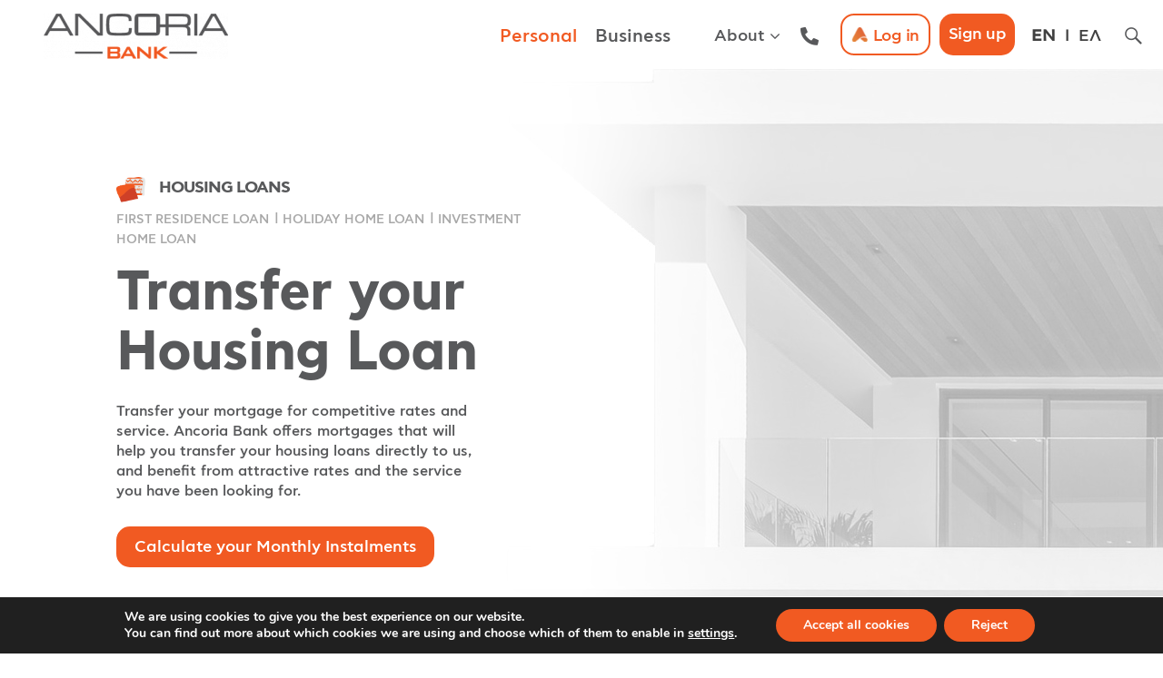

--- FILE ---
content_type: text/html
request_url: https://www.ancoriabank.com/personal-banking/housing-loans/transfer-your-housing-loan/
body_size: 31434
content:
<!DOCTYPE html>
<html lang="en-US">
<head>
	<meta charset="UTF-8" />
<meta http-equiv="X-UA-Compatible" content="IE=edge">
	<link rel="pingback" href="https://www.ancoriabank.com/xmlrpc.php" />

	<script type="text/javascript">
		document.documentElement.className = 'js';
	</script>
	
	<script id="diviarea-loader">window.DiviPopupData=window.DiviAreaConfig={"zIndex":1000000,"animateSpeed":400,"triggerClassPrefix":"show-popup-","idAttrib":"data-popup","modalIndicatorClass":"is-modal","blockingIndicatorClass":"is-blocking","defaultShowCloseButton":true,"withCloseClass":"with-close","noCloseClass":"no-close","triggerCloseClass":"close","singletonClass":"single","darkModeClass":"dark","noShadowClass":"no-shadow","altCloseClass":"close-alt","popupSelector":".et_pb_section.popup","initializeOnEvent":"et_pb_after_init_modules","popupWrapperClass":"area-outer-wrap","fullHeightClass":"full-height","openPopupClass":"da-overlay-visible","overlayClass":"da-overlay","exitIndicatorClass":"on-exit","hoverTriggerClass":"on-hover","clickTriggerClass":"on-click","onExitDelay":2000,"notMobileClass":"not-mobile","notTabletClass":"not-tablet","notDesktopClass":"not-desktop","baseContext":"body","activePopupClass":"is-open","closeButtonClass":"da-close","withLoaderClass":"with-loader","debug":false,"ajaxUrl":"https:\/\/www.ancoriabank.com\/wp-admin\/admin-ajax.php","sys":[]};var divimode_loader=function(){"use strict";!function(t){t.DiviArea=t.DiviPopup={loaded:!1};var n=t.DiviArea,i=n.Hooks={},o={};function r(t,n,i){var r,e,c;if("string"==typeof t)if(o[t]){if(n)if((r=o[t])&&i)for(c=r.length;c--;)(e=r[c]).callback===n&&e.context===i&&(r[c]=!1);else for(c=r.length;c--;)r[c].callback===n&&(r[c]=!1)}else o[t]=[]}function e(t,n,i,r){if("string"==typeof t){var e={callback:n,priority:i,context:r},c=o[t];c?(c.push(e),c=function(t){var n,i,o,r,e=t.length;for(r=1;r<e;r++)for(n=t[r],i=r;i>0;i--)(o=t[i-1]).priority>n.priority&&(t[i]=o,t[i-1]=n);return t}(c)):c=[e],o[t]=c}}function c(t,n,i){"string"==typeof n&&(n=[n]);var r,e,c=[];for(r=0;r<n.length;r++)Array.prototype.push.apply(c,o[n[r]]);for(e=0;e<c.length;e++){var a=void 0;c[e]&&"function"==typeof c[e].callback&&("filter"===t?void 0!==(a=c[e].callback.apply(c[e].context,i))&&(i[0]=a):c[e].callback.apply(c[e].context,i))}if("filter"===t)return i[0]}i.silent=function(){return i},n.removeFilter=i.removeFilter=function(t,n){r(t,n)},n.removeAction=i.removeAction=function(t,n){r(t,n)},n.applyFilters=i.applyFilters=function(t){for(var n=[],i=arguments.length-1;i-- >0;)n[i]=arguments[i+1];return c("filter",t,n)},n.doAction=i.doAction=function(t){for(var n=[],i=arguments.length-1;i-- >0;)n[i]=arguments[i+1];c("action",t,n)},n.addFilter=i.addFilter=function(n,i,o,r){e(n,i,parseInt(o||10,10),r||t)},n.addAction=i.addAction=function(n,i,o,r){e(n,i,parseInt(o||10,10),r||t)},n.addActionOnce=i.addActionOnce=function(n,i,o,c){e(n,i,parseInt(o||10,10),c||t),e(n,(function(){r(n,i)}),1+parseInt(o||10,10),c||t)}}(window);return{}}();
</script><style id="et-divi-userfonts">@font-face { font-family: "CFAstyPro-Bold"; font-display: swap;  src: url("https://www.ancoriabank.com/wp-content/uploads/admin/2021/03/CFAstyPro-Bold.ttf") format("truetype"); }@font-face { font-family: "CFAstyPro-Medium"; font-display: swap;  src: url("https://www.ancoriabank.com/wp-content/uploads/admin/2021/03/CFAstyPro-Medium.ttf") format("truetype"); }</style><meta name='robots' content='index, follow, max-image-preview:large, max-snippet:-1, max-video-preview:-1' />
<link rel="alternate" hreflang="en" href="https://www.ancoriabank.com/personal-banking/housing-loans/transfer-your-housing-loan/" />
<link rel="alternate" hreflang="el" href="https://www.ancoriabank.com/el/personal-banking/housing-loans/transfer-your-housing-loan/" />
<link rel="alternate" hreflang="x-default" href="https://www.ancoriabank.com/personal-banking/housing-loans/transfer-your-housing-loan/" />

	<!-- This site is optimized with the Yoast SEO plugin v23.9 - https://yoast.com/wordpress/plugins/seo/ -->
	<title>Transfer your housing loan to Ancoria Bank</title>
	<meta name="description" content="Switch your mortgage to Ancoria Bank and benefit from attractive rates when you transfer your housing loan to us." />
	<link rel="canonical" href="https://www.ancoriabank.com/personal-banking/housing-loans/transfer-your-housing-loan/" />
	<meta property="og:locale" content="en_US" />
	<meta property="og:type" content="article" />
	<meta property="og:title" content="Transfer your housing loan to Ancoria Bank" />
	<meta property="og:description" content="Switch your mortgage to Ancoria Bank and benefit from attractive rates when you transfer your housing loan to us." />
	<meta property="og:url" content="https://www.ancoriabank.com/personal-banking/housing-loans/transfer-your-housing-loan/" />
	<meta property="og:site_name" content="Ancoria Bank" />
	<meta property="article:publisher" content="https://www.facebook.com/BankingRedefined" />
	<meta property="article:modified_time" content="2026-01-12T07:32:39+00:00" />
	<meta property="og:image" content="https://www.ancoriabank.com/wp-content/uploads/admin/2021/03/Ancoria-buildings-first-residence-3-1.jpg" />
	<meta property="og:image:width" content="960" />
	<meta property="og:image:height" content="1440" />
	<meta property="og:image:type" content="image/jpeg" />
	<meta name="twitter:card" content="summary_large_image" />
	<script type="application/ld+json" class="yoast-schema-graph">{"@context":"https://schema.org","@graph":[{"@type":"WebPage","@id":"https://www.ancoriabank.com/personal-banking/housing-loans/transfer-your-housing-loan/","url":"https://www.ancoriabank.com/personal-banking/housing-loans/transfer-your-housing-loan/","name":"Transfer your housing loan to Ancoria Bank","isPartOf":{"@id":"https://wordpress-977018-4352264.cloudwaysapps.com/#website"},"primaryImageOfPage":{"@id":"https://www.ancoriabank.com/personal-banking/housing-loans/transfer-your-housing-loan/#primaryimage"},"image":{"@id":"https://www.ancoriabank.com/personal-banking/housing-loans/transfer-your-housing-loan/#primaryimage"},"thumbnailUrl":"https://www.ancoriabank.com/wp-content/uploads/admin/2021/03/Ancoria-buildings-first-residence-3-1.jpg","datePublished":"2021-03-24T12:28:42+00:00","dateModified":"2026-01-12T07:32:39+00:00","description":"Switch your mortgage to Ancoria Bank and benefit from attractive rates when you transfer your housing loan to us.","breadcrumb":{"@id":"https://www.ancoriabank.com/personal-banking/housing-loans/transfer-your-housing-loan/#breadcrumb"},"inLanguage":"en-US","potentialAction":[{"@type":"ReadAction","target":["https://www.ancoriabank.com/personal-banking/housing-loans/transfer-your-housing-loan/"]}]},{"@type":"ImageObject","inLanguage":"en-US","@id":"https://www.ancoriabank.com/personal-banking/housing-loans/transfer-your-housing-loan/#primaryimage","url":"https://www.ancoriabank.com/wp-content/uploads/admin/2021/03/Ancoria-buildings-first-residence-3-1.jpg","contentUrl":"https://www.ancoriabank.com/wp-content/uploads/admin/2021/03/Ancoria-buildings-first-residence-3-1.jpg","width":"960","height":"1440"},{"@type":"BreadcrumbList","@id":"https://www.ancoriabank.com/personal-banking/housing-loans/transfer-your-housing-loan/#breadcrumb","itemListElement":[{"@type":"ListItem","position":1,"name":"Home","item":"https://www.ancoriabank.com/"},{"@type":"ListItem","position":2,"name":"Personal Banking","item":"https://www.ancoriabank.com/personal-banking/"},{"@type":"ListItem","position":3,"name":"Housing Loans","item":"https://www.ancoriabank.com/personal-banking/housing-loans/"},{"@type":"ListItem","position":4,"name":"Transfer your Housing Loan"}]},{"@type":"WebSite","@id":"https://wordpress-977018-4352264.cloudwaysapps.com/#website","url":"https://wordpress-977018-4352264.cloudwaysapps.com/","name":"Ancoria Bank","description":"Banking Redefined","publisher":{"@id":"https://wordpress-977018-4352264.cloudwaysapps.com/#organization"},"potentialAction":[{"@type":"SearchAction","target":{"@type":"EntryPoint","urlTemplate":"https://wordpress-977018-4352264.cloudwaysapps.com/?s={search_term_string}"},"query-input":{"@type":"PropertyValueSpecification","valueRequired":true,"valueName":"search_term_string"}}],"inLanguage":"en-US"},{"@type":"Organization","@id":"https://wordpress-977018-4352264.cloudwaysapps.com/#organization","name":"Ancoria Bank","url":"https://wordpress-977018-4352264.cloudwaysapps.com/","logo":{"@type":"ImageObject","inLanguage":"en-US","@id":"https://wordpress-977018-4352264.cloudwaysapps.com/#/schema/logo/image/","url":"https://www.ancoriabank.com/wp-content/uploads/admin/2020/12/Asset-1.png","contentUrl":"https://www.ancoriabank.com/wp-content/uploads/admin/2020/12/Asset-1.png","width":"330","height":"81","caption":"Ancoria Bank"},"image":{"@id":"https://wordpress-977018-4352264.cloudwaysapps.com/#/schema/logo/image/"},"sameAs":["https://www.facebook.com/BankingRedefined","https://www.instagram.com/ancoriabankcy/","https://www.linkedin.com/company/ancoria-bank","https://www.youtube.com/channel/UCboHRX48G9zkn6lgbvbe_4Q"]}]}</script>
	<!-- / Yoast SEO plugin. -->


<link rel='dns-prefetch' href='//static.addtoany.com' />
<link rel="alternate" type="application/rss+xml" title="Ancoria Bank &raquo; Feed" href="https://www.ancoriabank.com/feed/" />
<meta content="Custom v.1.0.0" name="generator"/><link rel='stylesheet' id='wpml-legacy-horizontal-list-0-css' href='https://www.ancoriabank.com/wp-content/plugins/sitepress-multilingual-cms/templates/language-switchers/legacy-list-horizontal/style.min.css?ver=1' type='text/css' media='all' />
<link rel='stylesheet' id='wp-block-library-css' href='https://www.ancoriabank.com/wp-includes/css/dist/block-library/style.min.css?ver=6.7' type='text/css' media='all' />
<style id='wp-block-library-theme-inline-css' type='text/css'>
.wp-block-audio :where(figcaption){color:#555;font-size:13px;text-align:center}.is-dark-theme .wp-block-audio :where(figcaption){color:#ffffffa6}.wp-block-audio{margin:0 0 1em}.wp-block-code{border:1px solid #ccc;border-radius:4px;font-family:Menlo,Consolas,monaco,monospace;padding:.8em 1em}.wp-block-embed :where(figcaption){color:#555;font-size:13px;text-align:center}.is-dark-theme .wp-block-embed :where(figcaption){color:#ffffffa6}.wp-block-embed{margin:0 0 1em}.blocks-gallery-caption{color:#555;font-size:13px;text-align:center}.is-dark-theme .blocks-gallery-caption{color:#ffffffa6}:root :where(.wp-block-image figcaption){color:#555;font-size:13px;text-align:center}.is-dark-theme :root :where(.wp-block-image figcaption){color:#ffffffa6}.wp-block-image{margin:0 0 1em}.wp-block-pullquote{border-bottom:4px solid;border-top:4px solid;color:currentColor;margin-bottom:1.75em}.wp-block-pullquote cite,.wp-block-pullquote footer,.wp-block-pullquote__citation{color:currentColor;font-size:.8125em;font-style:normal;text-transform:uppercase}.wp-block-quote{border-left:.25em solid;margin:0 0 1.75em;padding-left:1em}.wp-block-quote cite,.wp-block-quote footer{color:currentColor;font-size:.8125em;font-style:normal;position:relative}.wp-block-quote:where(.has-text-align-right){border-left:none;border-right:.25em solid;padding-left:0;padding-right:1em}.wp-block-quote:where(.has-text-align-center){border:none;padding-left:0}.wp-block-quote.is-large,.wp-block-quote.is-style-large,.wp-block-quote:where(.is-style-plain){border:none}.wp-block-search .wp-block-search__label{font-weight:700}.wp-block-search__button{border:1px solid #ccc;padding:.375em .625em}:where(.wp-block-group.has-background){padding:1.25em 2.375em}.wp-block-separator.has-css-opacity{opacity:.4}.wp-block-separator{border:none;border-bottom:2px solid;margin-left:auto;margin-right:auto}.wp-block-separator.has-alpha-channel-opacity{opacity:1}.wp-block-separator:not(.is-style-wide):not(.is-style-dots){width:100px}.wp-block-separator.has-background:not(.is-style-dots){border-bottom:none;height:1px}.wp-block-separator.has-background:not(.is-style-wide):not(.is-style-dots){height:2px}.wp-block-table{margin:0 0 1em}.wp-block-table td,.wp-block-table th{word-break:normal}.wp-block-table :where(figcaption){color:#555;font-size:13px;text-align:center}.is-dark-theme .wp-block-table :where(figcaption){color:#ffffffa6}.wp-block-video :where(figcaption){color:#555;font-size:13px;text-align:center}.is-dark-theme .wp-block-video :where(figcaption){color:#ffffffa6}.wp-block-video{margin:0 0 1em}:root :where(.wp-block-template-part.has-background){margin-bottom:0;margin-top:0;padding:1.25em 2.375em}
</style>
<style id='global-styles-inline-css' type='text/css'>
:root{--wp--preset--aspect-ratio--square: 1;--wp--preset--aspect-ratio--4-3: 4/3;--wp--preset--aspect-ratio--3-4: 3/4;--wp--preset--aspect-ratio--3-2: 3/2;--wp--preset--aspect-ratio--2-3: 2/3;--wp--preset--aspect-ratio--16-9: 16/9;--wp--preset--aspect-ratio--9-16: 9/16;--wp--preset--color--black: #000000;--wp--preset--color--cyan-bluish-gray: #abb8c3;--wp--preset--color--white: #ffffff;--wp--preset--color--pale-pink: #f78da7;--wp--preset--color--vivid-red: #cf2e2e;--wp--preset--color--luminous-vivid-orange: #ff6900;--wp--preset--color--luminous-vivid-amber: #fcb900;--wp--preset--color--light-green-cyan: #7bdcb5;--wp--preset--color--vivid-green-cyan: #00d084;--wp--preset--color--pale-cyan-blue: #8ed1fc;--wp--preset--color--vivid-cyan-blue: #0693e3;--wp--preset--color--vivid-purple: #9b51e0;--wp--preset--gradient--vivid-cyan-blue-to-vivid-purple: linear-gradient(135deg,rgba(6,147,227,1) 0%,rgb(155,81,224) 100%);--wp--preset--gradient--light-green-cyan-to-vivid-green-cyan: linear-gradient(135deg,rgb(122,220,180) 0%,rgb(0,208,130) 100%);--wp--preset--gradient--luminous-vivid-amber-to-luminous-vivid-orange: linear-gradient(135deg,rgba(252,185,0,1) 0%,rgba(255,105,0,1) 100%);--wp--preset--gradient--luminous-vivid-orange-to-vivid-red: linear-gradient(135deg,rgba(255,105,0,1) 0%,rgb(207,46,46) 100%);--wp--preset--gradient--very-light-gray-to-cyan-bluish-gray: linear-gradient(135deg,rgb(238,238,238) 0%,rgb(169,184,195) 100%);--wp--preset--gradient--cool-to-warm-spectrum: linear-gradient(135deg,rgb(74,234,220) 0%,rgb(151,120,209) 20%,rgb(207,42,186) 40%,rgb(238,44,130) 60%,rgb(251,105,98) 80%,rgb(254,248,76) 100%);--wp--preset--gradient--blush-light-purple: linear-gradient(135deg,rgb(255,206,236) 0%,rgb(152,150,240) 100%);--wp--preset--gradient--blush-bordeaux: linear-gradient(135deg,rgb(254,205,165) 0%,rgb(254,45,45) 50%,rgb(107,0,62) 100%);--wp--preset--gradient--luminous-dusk: linear-gradient(135deg,rgb(255,203,112) 0%,rgb(199,81,192) 50%,rgb(65,88,208) 100%);--wp--preset--gradient--pale-ocean: linear-gradient(135deg,rgb(255,245,203) 0%,rgb(182,227,212) 50%,rgb(51,167,181) 100%);--wp--preset--gradient--electric-grass: linear-gradient(135deg,rgb(202,248,128) 0%,rgb(113,206,126) 100%);--wp--preset--gradient--midnight: linear-gradient(135deg,rgb(2,3,129) 0%,rgb(40,116,252) 100%);--wp--preset--font-size--small: 13px;--wp--preset--font-size--medium: 20px;--wp--preset--font-size--large: 36px;--wp--preset--font-size--x-large: 42px;--wp--preset--spacing--20: 0.44rem;--wp--preset--spacing--30: 0.67rem;--wp--preset--spacing--40: 1rem;--wp--preset--spacing--50: 1.5rem;--wp--preset--spacing--60: 2.25rem;--wp--preset--spacing--70: 3.38rem;--wp--preset--spacing--80: 5.06rem;--wp--preset--shadow--natural: 6px 6px 9px rgba(0, 0, 0, 0.2);--wp--preset--shadow--deep: 12px 12px 50px rgba(0, 0, 0, 0.4);--wp--preset--shadow--sharp: 6px 6px 0px rgba(0, 0, 0, 0.2);--wp--preset--shadow--outlined: 6px 6px 0px -3px rgba(255, 255, 255, 1), 6px 6px rgba(0, 0, 0, 1);--wp--preset--shadow--crisp: 6px 6px 0px rgba(0, 0, 0, 1);}:root { --wp--style--global--content-size: 823px;--wp--style--global--wide-size: 1080px; }:where(body) { margin: 0; }.wp-site-blocks > .alignleft { float: left; margin-right: 2em; }.wp-site-blocks > .alignright { float: right; margin-left: 2em; }.wp-site-blocks > .aligncenter { justify-content: center; margin-left: auto; margin-right: auto; }:where(.is-layout-flex){gap: 0.5em;}:where(.is-layout-grid){gap: 0.5em;}.is-layout-flow > .alignleft{float: left;margin-inline-start: 0;margin-inline-end: 2em;}.is-layout-flow > .alignright{float: right;margin-inline-start: 2em;margin-inline-end: 0;}.is-layout-flow > .aligncenter{margin-left: auto !important;margin-right: auto !important;}.is-layout-constrained > .alignleft{float: left;margin-inline-start: 0;margin-inline-end: 2em;}.is-layout-constrained > .alignright{float: right;margin-inline-start: 2em;margin-inline-end: 0;}.is-layout-constrained > .aligncenter{margin-left: auto !important;margin-right: auto !important;}.is-layout-constrained > :where(:not(.alignleft):not(.alignright):not(.alignfull)){max-width: var(--wp--style--global--content-size);margin-left: auto !important;margin-right: auto !important;}.is-layout-constrained > .alignwide{max-width: var(--wp--style--global--wide-size);}body .is-layout-flex{display: flex;}.is-layout-flex{flex-wrap: wrap;align-items: center;}.is-layout-flex > :is(*, div){margin: 0;}body .is-layout-grid{display: grid;}.is-layout-grid > :is(*, div){margin: 0;}body{padding-top: 0px;padding-right: 0px;padding-bottom: 0px;padding-left: 0px;}:root :where(.wp-element-button, .wp-block-button__link){background-color: #32373c;border-width: 0;color: #fff;font-family: inherit;font-size: inherit;line-height: inherit;padding: calc(0.667em + 2px) calc(1.333em + 2px);text-decoration: none;}.has-black-color{color: var(--wp--preset--color--black) !important;}.has-cyan-bluish-gray-color{color: var(--wp--preset--color--cyan-bluish-gray) !important;}.has-white-color{color: var(--wp--preset--color--white) !important;}.has-pale-pink-color{color: var(--wp--preset--color--pale-pink) !important;}.has-vivid-red-color{color: var(--wp--preset--color--vivid-red) !important;}.has-luminous-vivid-orange-color{color: var(--wp--preset--color--luminous-vivid-orange) !important;}.has-luminous-vivid-amber-color{color: var(--wp--preset--color--luminous-vivid-amber) !important;}.has-light-green-cyan-color{color: var(--wp--preset--color--light-green-cyan) !important;}.has-vivid-green-cyan-color{color: var(--wp--preset--color--vivid-green-cyan) !important;}.has-pale-cyan-blue-color{color: var(--wp--preset--color--pale-cyan-blue) !important;}.has-vivid-cyan-blue-color{color: var(--wp--preset--color--vivid-cyan-blue) !important;}.has-vivid-purple-color{color: var(--wp--preset--color--vivid-purple) !important;}.has-black-background-color{background-color: var(--wp--preset--color--black) !important;}.has-cyan-bluish-gray-background-color{background-color: var(--wp--preset--color--cyan-bluish-gray) !important;}.has-white-background-color{background-color: var(--wp--preset--color--white) !important;}.has-pale-pink-background-color{background-color: var(--wp--preset--color--pale-pink) !important;}.has-vivid-red-background-color{background-color: var(--wp--preset--color--vivid-red) !important;}.has-luminous-vivid-orange-background-color{background-color: var(--wp--preset--color--luminous-vivid-orange) !important;}.has-luminous-vivid-amber-background-color{background-color: var(--wp--preset--color--luminous-vivid-amber) !important;}.has-light-green-cyan-background-color{background-color: var(--wp--preset--color--light-green-cyan) !important;}.has-vivid-green-cyan-background-color{background-color: var(--wp--preset--color--vivid-green-cyan) !important;}.has-pale-cyan-blue-background-color{background-color: var(--wp--preset--color--pale-cyan-blue) !important;}.has-vivid-cyan-blue-background-color{background-color: var(--wp--preset--color--vivid-cyan-blue) !important;}.has-vivid-purple-background-color{background-color: var(--wp--preset--color--vivid-purple) !important;}.has-black-border-color{border-color: var(--wp--preset--color--black) !important;}.has-cyan-bluish-gray-border-color{border-color: var(--wp--preset--color--cyan-bluish-gray) !important;}.has-white-border-color{border-color: var(--wp--preset--color--white) !important;}.has-pale-pink-border-color{border-color: var(--wp--preset--color--pale-pink) !important;}.has-vivid-red-border-color{border-color: var(--wp--preset--color--vivid-red) !important;}.has-luminous-vivid-orange-border-color{border-color: var(--wp--preset--color--luminous-vivid-orange) !important;}.has-luminous-vivid-amber-border-color{border-color: var(--wp--preset--color--luminous-vivid-amber) !important;}.has-light-green-cyan-border-color{border-color: var(--wp--preset--color--light-green-cyan) !important;}.has-vivid-green-cyan-border-color{border-color: var(--wp--preset--color--vivid-green-cyan) !important;}.has-pale-cyan-blue-border-color{border-color: var(--wp--preset--color--pale-cyan-blue) !important;}.has-vivid-cyan-blue-border-color{border-color: var(--wp--preset--color--vivid-cyan-blue) !important;}.has-vivid-purple-border-color{border-color: var(--wp--preset--color--vivid-purple) !important;}.has-vivid-cyan-blue-to-vivid-purple-gradient-background{background: var(--wp--preset--gradient--vivid-cyan-blue-to-vivid-purple) !important;}.has-light-green-cyan-to-vivid-green-cyan-gradient-background{background: var(--wp--preset--gradient--light-green-cyan-to-vivid-green-cyan) !important;}.has-luminous-vivid-amber-to-luminous-vivid-orange-gradient-background{background: var(--wp--preset--gradient--luminous-vivid-amber-to-luminous-vivid-orange) !important;}.has-luminous-vivid-orange-to-vivid-red-gradient-background{background: var(--wp--preset--gradient--luminous-vivid-orange-to-vivid-red) !important;}.has-very-light-gray-to-cyan-bluish-gray-gradient-background{background: var(--wp--preset--gradient--very-light-gray-to-cyan-bluish-gray) !important;}.has-cool-to-warm-spectrum-gradient-background{background: var(--wp--preset--gradient--cool-to-warm-spectrum) !important;}.has-blush-light-purple-gradient-background{background: var(--wp--preset--gradient--blush-light-purple) !important;}.has-blush-bordeaux-gradient-background{background: var(--wp--preset--gradient--blush-bordeaux) !important;}.has-luminous-dusk-gradient-background{background: var(--wp--preset--gradient--luminous-dusk) !important;}.has-pale-ocean-gradient-background{background: var(--wp--preset--gradient--pale-ocean) !important;}.has-electric-grass-gradient-background{background: var(--wp--preset--gradient--electric-grass) !important;}.has-midnight-gradient-background{background: var(--wp--preset--gradient--midnight) !important;}.has-small-font-size{font-size: var(--wp--preset--font-size--small) !important;}.has-medium-font-size{font-size: var(--wp--preset--font-size--medium) !important;}.has-large-font-size{font-size: var(--wp--preset--font-size--large) !important;}.has-x-large-font-size{font-size: var(--wp--preset--font-size--x-large) !important;}
:where(.wp-block-post-template.is-layout-flex){gap: 1.25em;}:where(.wp-block-post-template.is-layout-grid){gap: 1.25em;}
:where(.wp-block-columns.is-layout-flex){gap: 2em;}:where(.wp-block-columns.is-layout-grid){gap: 2em;}
:root :where(.wp-block-pullquote){font-size: 1.5em;line-height: 1.6;}
</style>
<link rel='stylesheet' id='megamenu-css' href='https://www.ancoriabank.com/wp-content/uploads/maxmegamenu/style_en.css?ver=aea65d' type='text/css' media='all' />
<link rel='stylesheet' id='dashicons-css' href='https://www.ancoriabank.com/wp-includes/css/dashicons.min.css?ver=6.7' type='text/css' media='all' />
<link rel='stylesheet' id='megamenu-genericons-css' href='https://www.ancoriabank.com/wp-content/plugins/megamenu-pro/icons/genericons/genericons/genericons.css?ver=2.2.3' type='text/css' media='all' />
<link rel='stylesheet' id='megamenu-fontawesome-css' href='https://www.ancoriabank.com/wp-content/plugins/megamenu-pro/icons/fontawesome/css/font-awesome.min.css?ver=2.2.3' type='text/css' media='all' />
<link rel='stylesheet' id='megamenu-fontawesome5-css' href='https://www.ancoriabank.com/wp-content/plugins/megamenu-pro/icons/fontawesome5/css/all.min.css?ver=2.2.3' type='text/css' media='all' />
<link rel='stylesheet' id='css-divi-area-css' href='https://www.ancoriabank.com/wp-content/plugins/popups-for-divi/styles/front.min.css?ver=3.0.6' type='text/css' media='all' />
<style id='css-divi-area-inline-css' type='text/css'>
.et_pb_section.popup{display:none}
</style>
<link rel='stylesheet' id='Divi-Blog-Extras-styles-css' href='https://www.ancoriabank.com/wp-content/plugins/Divi-Blog-Extras/styles/style.min.css?ver=2.7.0' type='text/css' media='all' />
<link rel='stylesheet' id='supreme-modules-pro-for-divi-styles-css' href='https://www.ancoriabank.com/wp-content/plugins/supreme-modules-pro-for-divi/styles/style.min.css?ver=4.9.97.19' type='text/css' media='all' />
<link rel='stylesheet' id='addtoany-css' href='https://www.ancoriabank.com/wp-content/plugins/add-to-any/addtoany.min.css?ver=1.16' type='text/css' media='all' />
<link rel='stylesheet' id='dsm-magnific-popup-css' href='https://www.ancoriabank.com/wp-content/themes/Divi/includes/builder/feature/dynamic-assets/assets/css/magnific_popup.css?ver=4.9.97.19' type='text/css' media='all' />
<link rel='stylesheet' id='dsm-swiper-css' href='https://www.ancoriabank.com/wp-content/plugins/supreme-modules-pro-for-divi/public/css/swiper.css?ver=4.9.97.19' type='text/css' media='all' />
<link rel='stylesheet' id='dsm-popup-css' href='https://www.ancoriabank.com/wp-content/plugins/supreme-modules-pro-for-divi/public/css/popup.css?ver=4.9.97.19' type='text/css' media='all' />
<link rel='stylesheet' id='dsm-animate-css' href='https://www.ancoriabank.com/wp-content/plugins/supreme-modules-pro-for-divi/public/css/animate.css?ver=4.9.97.19' type='text/css' media='all' />
<link rel='stylesheet' id='dsm-readmore-css' href='https://www.ancoriabank.com/wp-content/plugins/supreme-modules-pro-for-divi/public/css/readmore.css?ver=4.9.97.19' type='text/css' media='all' />
<link rel='stylesheet' id='moove_gdpr_frontend-css' href='https://www.ancoriabank.com/wp-content/plugins/gdpr-cookie-compliance/dist/styles/gdpr-main.css?ver=4.15.5' type='text/css' media='all' />
<style id='moove_gdpr_frontend-inline-css' type='text/css'>
#moove_gdpr_cookie_modal,#moove_gdpr_cookie_info_bar,.gdpr_cookie_settings_shortcode_content{font-family:Nunito,sans-serif}#moove_gdpr_save_popup_settings_button{background-color:#373737;color:#fff}#moove_gdpr_save_popup_settings_button:hover{background-color:#000}#moove_gdpr_cookie_info_bar .moove-gdpr-info-bar-container .moove-gdpr-info-bar-content a.mgbutton,#moove_gdpr_cookie_info_bar .moove-gdpr-info-bar-container .moove-gdpr-info-bar-content button.mgbutton{background-color:#f15a22}#moove_gdpr_cookie_modal .moove-gdpr-modal-content .moove-gdpr-modal-footer-content .moove-gdpr-button-holder a.mgbutton,#moove_gdpr_cookie_modal .moove-gdpr-modal-content .moove-gdpr-modal-footer-content .moove-gdpr-button-holder button.mgbutton,.gdpr_cookie_settings_shortcode_content .gdpr-shr-button.button-green{background-color:#f15a22;border-color:#f15a22}#moove_gdpr_cookie_modal .moove-gdpr-modal-content .moove-gdpr-modal-footer-content .moove-gdpr-button-holder a.mgbutton:hover,#moove_gdpr_cookie_modal .moove-gdpr-modal-content .moove-gdpr-modal-footer-content .moove-gdpr-button-holder button.mgbutton:hover,.gdpr_cookie_settings_shortcode_content .gdpr-shr-button.button-green:hover{background-color:#fff;color:#f15a22}#moove_gdpr_cookie_modal .moove-gdpr-modal-content .moove-gdpr-modal-close i,#moove_gdpr_cookie_modal .moove-gdpr-modal-content .moove-gdpr-modal-close span.gdpr-icon{background-color:#f15a22;border:1px solid #f15a22}#moove_gdpr_cookie_info_bar span.change-settings-button.focus-g,#moove_gdpr_cookie_info_bar span.change-settings-button:focus,#moove_gdpr_cookie_info_bar button.change-settings-button.focus-g,#moove_gdpr_cookie_info_bar button.change-settings-button:focus{-webkit-box-shadow:0 0 1px 3px #f15a22;-moz-box-shadow:0 0 1px 3px #f15a22;box-shadow:0 0 1px 3px #f15a22}#moove_gdpr_cookie_modal .moove-gdpr-modal-content .moove-gdpr-modal-close i:hover,#moove_gdpr_cookie_modal .moove-gdpr-modal-content .moove-gdpr-modal-close span.gdpr-icon:hover,#moove_gdpr_cookie_info_bar span[data-href]>u.change-settings-button{color:#f15a22}#moove_gdpr_cookie_modal .moove-gdpr-modal-content .moove-gdpr-modal-left-content #moove-gdpr-menu li.menu-item-selected a span.gdpr-icon,#moove_gdpr_cookie_modal .moove-gdpr-modal-content .moove-gdpr-modal-left-content #moove-gdpr-menu li.menu-item-selected button span.gdpr-icon{color:inherit}#moove_gdpr_cookie_modal .moove-gdpr-modal-content .moove-gdpr-modal-left-content #moove-gdpr-menu li a span.gdpr-icon,#moove_gdpr_cookie_modal .moove-gdpr-modal-content .moove-gdpr-modal-left-content #moove-gdpr-menu li button span.gdpr-icon{color:inherit}#moove_gdpr_cookie_modal .gdpr-acc-link{line-height:0;font-size:0;color:transparent;position:absolute}#moove_gdpr_cookie_modal .moove-gdpr-modal-content .moove-gdpr-modal-close:hover i,#moove_gdpr_cookie_modal .moove-gdpr-modal-content .moove-gdpr-modal-left-content #moove-gdpr-menu li a,#moove_gdpr_cookie_modal .moove-gdpr-modal-content .moove-gdpr-modal-left-content #moove-gdpr-menu li button,#moove_gdpr_cookie_modal .moove-gdpr-modal-content .moove-gdpr-modal-left-content #moove-gdpr-menu li button i,#moove_gdpr_cookie_modal .moove-gdpr-modal-content .moove-gdpr-modal-left-content #moove-gdpr-menu li a i,#moove_gdpr_cookie_modal .moove-gdpr-modal-content .moove-gdpr-tab-main .moove-gdpr-tab-main-content a:hover,#moove_gdpr_cookie_info_bar.moove-gdpr-dark-scheme .moove-gdpr-info-bar-container .moove-gdpr-info-bar-content a.mgbutton:hover,#moove_gdpr_cookie_info_bar.moove-gdpr-dark-scheme .moove-gdpr-info-bar-container .moove-gdpr-info-bar-content button.mgbutton:hover,#moove_gdpr_cookie_info_bar.moove-gdpr-dark-scheme .moove-gdpr-info-bar-container .moove-gdpr-info-bar-content a:hover,#moove_gdpr_cookie_info_bar.moove-gdpr-dark-scheme .moove-gdpr-info-bar-container .moove-gdpr-info-bar-content button:hover,#moove_gdpr_cookie_info_bar.moove-gdpr-dark-scheme .moove-gdpr-info-bar-container .moove-gdpr-info-bar-content span.change-settings-button:hover,#moove_gdpr_cookie_info_bar.moove-gdpr-dark-scheme .moove-gdpr-info-bar-container .moove-gdpr-info-bar-content button.change-settings-button:hover,#moove_gdpr_cookie_info_bar.moove-gdpr-dark-scheme .moove-gdpr-info-bar-container .moove-gdpr-info-bar-content u.change-settings-button:hover,#moove_gdpr_cookie_info_bar span[data-href]>u.change-settings-button,#moove_gdpr_cookie_info_bar.moove-gdpr-dark-scheme .moove-gdpr-info-bar-container .moove-gdpr-info-bar-content a.mgbutton.focus-g,#moove_gdpr_cookie_info_bar.moove-gdpr-dark-scheme .moove-gdpr-info-bar-container .moove-gdpr-info-bar-content button.mgbutton.focus-g,#moove_gdpr_cookie_info_bar.moove-gdpr-dark-scheme .moove-gdpr-info-bar-container .moove-gdpr-info-bar-content a.focus-g,#moove_gdpr_cookie_info_bar.moove-gdpr-dark-scheme .moove-gdpr-info-bar-container .moove-gdpr-info-bar-content button.focus-g,#moove_gdpr_cookie_info_bar.moove-gdpr-dark-scheme .moove-gdpr-info-bar-container .moove-gdpr-info-bar-content a.mgbutton:focus,#moove_gdpr_cookie_info_bar.moove-gdpr-dark-scheme .moove-gdpr-info-bar-container .moove-gdpr-info-bar-content button.mgbutton:focus,#moove_gdpr_cookie_info_bar.moove-gdpr-dark-scheme .moove-gdpr-info-bar-container .moove-gdpr-info-bar-content a:focus,#moove_gdpr_cookie_info_bar.moove-gdpr-dark-scheme .moove-gdpr-info-bar-container .moove-gdpr-info-bar-content button:focus,#moove_gdpr_cookie_info_bar.moove-gdpr-dark-scheme .moove-gdpr-info-bar-container .moove-gdpr-info-bar-content span.change-settings-button.focus-g,span.change-settings-button:focus,button.change-settings-button.focus-g,button.change-settings-button:focus,#moove_gdpr_cookie_info_bar.moove-gdpr-dark-scheme .moove-gdpr-info-bar-container .moove-gdpr-info-bar-content u.change-settings-button.focus-g,#moove_gdpr_cookie_info_bar.moove-gdpr-dark-scheme .moove-gdpr-info-bar-container .moove-gdpr-info-bar-content u.change-settings-button:focus{color:#f15a22}#moove_gdpr_cookie_modal.gdpr_lightbox-hide{display:none}
</style>
<link rel='stylesheet' id='divi-style-parent-css' href='https://www.ancoriabank.com/wp-content/themes/Divi/style-static.min.css?ver=4.27.3' type='text/css' media='all' />
<link rel='stylesheet' id='pdfflip-css-css' href='https://www.ancoriabank.com/wp-content/themes/custom/includes/pdf-flip/pflip/css/pdfflip.css?ver=6.7' type='text/css' media='all' />
<link rel='stylesheet' id='font-awesome-min-css-css' href='https://www.ancoriabank.com/wp-content/themes/custom/includes/font-awesome/4.7.0/css/font-awesome.min.css?ver=6.7' type='text/css' media='all' />
<link rel='stylesheet' id='smoke-min-css-css' href='https://www.ancoriabank.com/wp-content/themes/custom/includes/smoke/3.1.1/css/smoke.min.css?ver=6.7' type='text/css' media='all' />
<link rel='stylesheet' id='child-custom-css' href='https://www.ancoriabank.com/wp-content/themes/custom/style.css?ver=4.27.3' type='text/css' media='all' />
<link rel='stylesheet' id='divi-style-css' href='https://www.ancoriabank.com/wp-content/themes/custom/style.css?ver=4.27.3' type='text/css' media='all' />
<!--n2css--><!--n2js--><script type="text/javascript" id="addtoany-core-js-before">
/* <![CDATA[ */
window.a2a_config=window.a2a_config||{};a2a_config.callbacks=[];a2a_config.overlays=[];a2a_config.templates={};
/* ]]> */
</script>
<script type="text/javascript" defer src="https://static.addtoany.com/menu/page.js" id="addtoany-core-js"></script>
<script type="text/javascript" src="https://www.ancoriabank.com/wp-includes/js/jquery/jquery.min.js?ver=3.7.1" id="jquery-core-js"></script>
<script type="text/javascript" src="https://www.ancoriabank.com/wp-includes/js/jquery/jquery-migrate.min.js?ver=3.4.1" id="jquery-migrate-js"></script>
<script type="text/javascript" defer src="https://www.ancoriabank.com/wp-content/plugins/add-to-any/addtoany.min.js?ver=1.1" id="addtoany-jquery-js"></script>
<script type="text/javascript" src="https://www.ancoriabank.com/wp-content/plugins/popups-for-divi/scripts/ie-compat.min.js?ver=3.0.6" id="dap-ie-js"></script>
<link rel="https://api.w.org/" href="https://www.ancoriabank.com/wp-json/" /><link rel="alternate" title="JSON" type="application/json" href="https://www.ancoriabank.com/wp-json/wp/v2/pages/3550" /><link rel="EditURI" type="application/rsd+xml" title="RSD" href="https://www.ancoriabank.com/xmlrpc.php?rsd" />
<meta name="generator" content="WordPress 6.7" />
<link rel='shortlink' href='https://www.ancoriabank.com/?p=3550' />
<link rel="alternate" title="oEmbed (JSON)" type="application/json+oembed" href="https://www.ancoriabank.com/wp-json/oembed/1.0/embed?url=https%3A%2F%2Fwww.ancoriabank.internal%2Fpersonal-banking%2Fhousing-loans%2Ftransfer-your-housing-loan%2F" />
<link rel="alternate" title="oEmbed (XML)" type="text/xml+oembed" href="https://www.ancoriabank.com/wp-json/oembed/1.0/embed?url=https%3A%2F%2Fwww.ancoriabank.internal%2Fpersonal-banking%2Fhousing-loans%2Ftransfer-your-housing-loan%2F&#038;format=xml" />
<meta name="generator" content="WPML ver:4.6.9 stt:1,13;" />
	<style> .et_pb_section_0_tb_header.et_pb_section{padding-top:0px;padding-right:0px;padding-bottom:0px;padding-left:3%}.et_pb_section_0_tb_header{position:absolute!important;top:0px;bottom:auto;left:0px;right:auto}.et_pb_row_0_tb_header.et_pb_row{padding-top:15px!important;padding-bottom:15px!important}.et_pb_row_0_tb_header, body #page-container .et-db #et-boc .et-l .et_pb_row_0_tb_header.et_pb_row, body.et_pb_pagebuilder_layout.single #page-container #et-boc .et-l .et_pb_row_0_tb_header.et_pb_row, body.et_pb_pagebuilder_layout.single.et_full_width_page #page-container #et-boc .et-l .et_pb_row_0_tb_header.et_pb_row{width:100%;max-width:100%}@media only screen and (min-width:981px){.et_pb_column_0_tb_header{margin-top:auto;margin-bottom:auto;width:40%!important}}@media only screen and (max-width:767px){.et_pb_column_0_tb_header{width:10%!important}}.et_pb_image_0_tb_header{text-align:left;margin-left:0}@media only screen and (max-width:980px){.et_pb_image_0_tb_header{width:150px}}@media only screen and (min-width:981px){.et_pb_image_0_tb_header{width:195px}}@media only screen and (min-width:981px){.et_pb_column_1_tb_header{margin-top:auto;margin-bottom:auto;width:20%!important}}@media only screen and (max-width:767px){.et_pb_column_1_tb_header{width:0!important}}@media only screen and (min-width:981px){.et_pb_column_2_tb_header{margin-top:auto;margin-bottom:auto;width:40%!important}}@media only screen and (max-width:767px){.et_pb_column_2_tb_header{width:90%!important}}.et_pb_image_1_tb_header{display:inline-block;vertical-align:middle;line-height:2;text-align:left;margin-left:0}@media only screen and (min-width:981px){.et_pb_image_1_tb_header{width:10%;display:none!important}}.et_pb_code_0_tb_header{display:inline-block}@media only screen and (min-width:981px){.et_pb_code_0_tb_header{display:none!important}}.wpml-ls-legacy-dropdown-click{width:15.5em;max-width:100%}.wpml-ls-current-language a{font-weight:700}.et_pb_code_1_tb_header{padding-bottom:0px;margin-bottom:0px!important}@media screen and (max-width:768px){.wpml-ls-legacy-dropdown-click{margin-top:10px !important}}</style> <meta name="viewport" content="width=device-width, initial-scale=1.0, maximum-scale=5.0, user-scalable=1" /><meta name="format-detection" content="telephone=no">
<script>
    var google_programmable_script = document.createElement('script');
    var google_lang_key = '5c009464d8c2606dc';
    if ( 'el' === document.documentElement.lang ) {
        google_lang_key = '6cfabfd8fb175957f';
    }
    google_programmable_script.src = "https://cse.google.com/cse.js?cx=" + google_lang_key;
    google_programmable_script.defer = true;
    document.head.appendChild(google_programmable_script);
	!function(f, b, e, v, n, t, s) {
		console.log("New function");
		if (f.fbq) return;
		n = f.fbq = function() {
		  n.callMethod ? n.callMethod.apply(n, arguments) : n.queue.push(arguments);
		};
		if (!f._fbq) f._fbq = n;
		n.push = n;
		n.loaded = !0;
		n.version = '2.0';
		n.queue = [];

		t = b.createElement(e);
		t.async = !0;
		t.src = v;

		s = b.getElementsByTagName(e)[0];
		s.parentNode.insertBefore(t, s);
		console.log("End function");
	  }(window, document, 'script', 'https://connect.facebook.net/en_US/fbevents.js');

	  fbq('init', '9088098247978136');
	  fbq('track', 'PageView');
	  
</script>

<!-- Google tag (gtag.js) -->
<script async src="https://www.googletagmanager.com/gtag/js?id=G-EV2D8GH4DC"></script>
<script>
  window.dataLayer = window.dataLayer || [];
  function gtag(){dataLayer.push(arguments);}
  gtag('js', new Date());

  gtag('config', 'G-EV2D8GH4DC');
</script>
<noscript>
	<img alt="facebookImage" height="1" width="1" style="display:none" src="https://www.facebook.com/tr?id=9088098247978136&amp;ev=PageView&amp;noscript=1">
</noscript>

<div class="g-search">
<div class="gcse-search"></div> 
</div>

<script>
(function($) {
    $(document).ready(function() {
        $(".et_pb_module.et_pb_posts .pagination a, .et_pb_blog_grid .pagination a, .el-blog-pagination ul.page-numbers a.page-numbers").click(function(e) {
            e.preventDefault()
            window.location.href = $(this).attr('href');

            return false;
        });

    });
})(jQuery);
</script><link rel="icon" href="https://www.ancoriabank.com/wp-content/uploads/admin/2020/12/Asset-8-150x150.png" sizes="32x32" />
<link rel="icon" href="https://www.ancoriabank.com/wp-content/uploads/admin/2020/12/Asset-8-300x300.png" sizes="192x192" />
<link rel="apple-touch-icon" href="https://www.ancoriabank.com/wp-content/uploads/admin/2020/12/Asset-8-300x300.png" />
<meta name="msapplication-TileImage" content="https://www.ancoriabank.com/wp-content/uploads/admin/2020/12/Asset-8-300x300.png" />
<style id="et-divi-customizer-global-cached-inline-styles">body,.et_pb_column_1_2 .et_quote_content blockquote cite,.et_pb_column_1_2 .et_link_content a.et_link_main_url,.et_pb_column_1_3 .et_quote_content blockquote cite,.et_pb_column_3_8 .et_quote_content blockquote cite,.et_pb_column_1_4 .et_quote_content blockquote cite,.et_pb_blog_grid .et_quote_content blockquote cite,.et_pb_column_1_3 .et_link_content a.et_link_main_url,.et_pb_column_3_8 .et_link_content a.et_link_main_url,.et_pb_column_1_4 .et_link_content a.et_link_main_url,.et_pb_blog_grid .et_link_content a.et_link_main_url,body .et_pb_bg_layout_light .et_pb_post p,body .et_pb_bg_layout_dark .et_pb_post p{font-size:16px}.et_pb_slide_content,.et_pb_best_value{font-size:18px}body{color:#58595b}h1,h2,h3,h4,h5,h6{color:#58595b}body{line-height:1.4em}#et_search_icon:hover,.mobile_menu_bar:before,.mobile_menu_bar:after,.et_toggle_slide_menu:after,.et-social-icon a:hover,.et_pb_sum,.et_pb_pricing li a,.et_pb_pricing_table_button,.et_overlay:before,.entry-summary p.price ins,.et_pb_member_social_links a:hover,.et_pb_widget li a:hover,.et_pb_filterable_portfolio .et_pb_portfolio_filters li a.active,.et_pb_filterable_portfolio .et_pb_portofolio_pagination ul li a.active,.et_pb_gallery .et_pb_gallery_pagination ul li a.active,.wp-pagenavi span.current,.wp-pagenavi a:hover,.nav-single a,.tagged_as a,.posted_in a{color:#f15a22}.et_pb_contact_submit,.et_password_protected_form .et_submit_button,.et_pb_bg_layout_light .et_pb_newsletter_button,.comment-reply-link,.form-submit .et_pb_button,.et_pb_bg_layout_light .et_pb_promo_button,.et_pb_bg_layout_light .et_pb_more_button,.et_pb_contact p input[type="checkbox"]:checked+label i:before,.et_pb_bg_layout_light.et_pb_module.et_pb_button{color:#f15a22}.footer-widget h4{color:#f15a22}.et-search-form,.nav li ul,.et_mobile_menu,.footer-widget li:before,.et_pb_pricing li:before,blockquote{border-color:#f15a22}.et_pb_counter_amount,.et_pb_featured_table .et_pb_pricing_heading,.et_quote_content,.et_link_content,.et_audio_content,.et_pb_post_slider.et_pb_bg_layout_dark,.et_slide_in_menu_container,.et_pb_contact p input[type="radio"]:checked+label i:before{background-color:#f15a22}.container,.et_pb_row,.et_pb_slider .et_pb_container,.et_pb_fullwidth_section .et_pb_title_container,.et_pb_fullwidth_section .et_pb_title_featured_container,.et_pb_fullwidth_header:not(.et_pb_fullscreen) .et_pb_fullwidth_header_container{max-width:1260px}.et_boxed_layout #page-container,.et_boxed_layout.et_non_fixed_nav.et_transparent_nav #page-container #top-header,.et_boxed_layout.et_non_fixed_nav.et_transparent_nav #page-container #main-header,.et_fixed_nav.et_boxed_layout #page-container #top-header,.et_fixed_nav.et_boxed_layout #page-container #main-header,.et_boxed_layout #page-container .container,.et_boxed_layout #page-container .et_pb_row{max-width:1420px}a{color:#f15a22}.et_secondary_nav_enabled #page-container #top-header{background-color:#f15a22!important}#et-secondary-nav li ul{background-color:#f15a22}#main-footer .footer-widget h4,#main-footer .widget_block h1,#main-footer .widget_block h2,#main-footer .widget_block h3,#main-footer .widget_block h4,#main-footer .widget_block h5,#main-footer .widget_block h6{color:#f15a22}.footer-widget li:before{border-color:#f15a22}#footer-widgets .footer-widget li:before{top:10.6px}body .et_pb_button{font-size:18px;background-color:#f15a22;border-color:#f15a22;border-radius:15px}body.et_pb_button_helper_class .et_pb_button,body.et_pb_button_helper_class .et_pb_module.et_pb_button{color:#ffffff}body .et_pb_button:after{font-size:28.8px}body .et_pb_bg_layout_light.et_pb_button:hover,body .et_pb_bg_layout_light .et_pb_button:hover,body .et_pb_button:hover{border-radius:15px}h1,h2,h3,h4,h5,h6,.et_quote_content blockquote p,.et_pb_slide_description .et_pb_slide_title{font-weight:bold;font-style:normal;text-transform:none;text-decoration:none;letter-spacing:-1px;line-height:1.1em}@media only screen and (min-width:981px){.et_fixed_nav #page-container .et-fixed-header#top-header{background-color:#f15a22!important}.et_fixed_nav #page-container .et-fixed-header#top-header #et-secondary-nav li ul{background-color:#f15a22}}@media only screen and (min-width:1575px){.et_pb_row{padding:31px 0}.et_pb_section{padding:63px 0}.single.et_pb_pagebuilder_layout.et_full_width_page .et_post_meta_wrapper{padding-top:94px}.et_pb_fullwidth_section{padding:0}}	h1,h2,h3,h4,h5,h6{font-family:'CFAstyPro-Bold',Helvetica,Arial,Lucida,sans-serif}body,input,textarea,select{font-family:'CFAstyPro-Medium',Helvetica,Arial,Lucida,sans-serif}::-webkit-scrollbar{width:10px;height:10px;background-color:#ccc}::-webkit-scrollbar-track{box-shadow:inset 0 0 5px #ccc;border-radius:10px}::-webkit-scrollbar-thumb{background-color:#f15a22;border-radius:10px}html{scrollbar-color:#f15a22 #ccc}body{scrollbar-base-color:red;scrollbar-arrow-color:white}#mega-menu-wrap-primary-menu #mega-menu-primary-menu>li.mega-menu-item.mega-current-menu-item>a.mega-menu-link,#mega-menu-wrap-primary-menu #mega-menu-primary-menu>li.mega-menu-item.mega-current-menu-ancestor>a.mega-menu-link,#mega-menu-wrap-primary-menu #mega-menu-primary-menu>li.mega-menu-item.mega-current-page-ancestor>a.mega-menu-link,#mega-menu-wrap-primary-menu #mega-menu-primary-menu li.mega-menu-item>ul.mega-sub-menu li.mega-current-menu-item a.mega-menu-link,#mega-menu-wrap-primary-menu #mega-menu-primary-menu li.mega-menu-item>ul.mega-sub-menu li.mega-current-menu-item a.mega-menu-link:hover{color:#f15a22}.wpml-ls-statics-shortcode_actions ul li a{padding:5px!important}.wpml-ls-statics-shortcode_actions ul li a span{font-size:18px}.wpml-ls-statics-shortcode_actions ul li:not(:last-child) a::after{padding:0 0px 0 10px!important}h1{font-size:3.8rem!important}h2{font-size:1.7rem!important}h3{font-size:1.25rem!important}h4,body .et_pb_button{font-size:1.125rem!important}@media all and (max-width:767px){h1{font-size:10vw!important}body .et_pb_button{font-size:0.9rem!important}}@media all and (min-width:981px) and (max-width:1070px){.et_pb_row .et_pb_column.logo-col{width:37%!important}.et_pb_row .et_pb_column.right-menu-col{width:43%!important}}.et_pb_text_inner a,.et_pb_blurb_description a,.et_pb_post_content a:not(.et_pb_button){text-decoration:none;position:relative;z-index:1;text-align:center;-webkit-background-clip:text;-webkit-box-decoration-break:clone;-webkit-text-fill-color:transparent;background-image:linear-gradient(to right,#f7961c,#f7961c 50%,#f15a22 50%);background-size:200% 100%;background-position:-100%;transition:all 0.3s ease-in-out;vertical-align:middle;margin-bottom:5px}.et_pb_text_inner a::selection,.et_pb_blurb_description a::selection,.et_pb_post_content a::selection,.et_pb_text_inner a *::selection,.et_pb_blurb_description a *::selection,.et_pb_post_content a *::selection{-webkit-text-fill-color:white}.et_pb_text_inner a:hover,.et_pb_blurb_description a:hover,.et_pb_post_content a:hover,.et_pb_text_inner a:focus,.et_pb_blurb_description a:focus,.et_pb_post_content a:focus,.et_pb_text_inner a:active,.et_pb_blurb_description a:active,.et_pb_post_content a:active
.et_pb_text_inner a:target,.et_pb_blurb_description a:target,.et_pb_post_content a:target{background-position:0%}.et_pb_text_inner a:focus,.et_pb_blurb_description a:focus,.et_pb_post_content a:focus,.et_pb_text_inner a:active,.et_pb_blurb_description a:active,.et_pb_post_content a:active
.et_pb_text_inner a:target,.et_pb_blurb_description a:target,.et_pb_post_content a:target{transition:none!important}.services-slider .n2-ss-slide{box-shadow:0px 14px 32px 0px rgba(25,28,31,0.08)}.services-slider .n2-ss-slider-pane-single,div#n2-ss-4 .n2-ss-slider-3{overflow:visible!important}div#n2-ss-2 .n2-ss-button-container a div div,div#n2-ss-5 .n2-ss-button-container a div div,div#n2-ss-4 .n2-ss-button-container a div{text-decoration:none;position:relative;z-index:1;text-align:center;-webkit-background-clip:text;-webkit-text-fill-color:transparent;background-image:linear-gradient(to right,#f7961c,#f7961c 50%,#f15a22 50%);background-size:200% 100%;background-position:-100%;transition:all 0.3s ease-in-out;vertical-align:middle;margin-bottom:5px}div#n2-ss-2 .n2-ss-button-container a div div:hover,div#n2-ss-5 .n2-ss-button-container a div div:hover,div#n2-ss-4 .n2-ss-button-container a div:hover{background-position:0%}table.table-style tr:nth-child(even){background:white}table.table-style tr{background:#f5f5f5}table{border-color:#d8d8d8!important}.circle-letter path{fill:#f15a22}.circle-letter{overflow:visible}.services-breadcrumbs .et_pb_text_inner a{-webkit-text-fill-color:#a8a8a8;background-image:none;transition:all 0.3s ease-in-out}.services-breadcrumbs .et_pb_text_inner a:hover{-webkit-text-fill-color:#f15a22}@media all and (max-width:767px){.et_pb_row{width:85%}}@media screen and (max-width:980px){.et_pb_row.reverse{display:flex;flex-direction:column-reverse}}.footer-new .et_pb_text_inner a,.footer-new .et_pb_blurb_description a{background-image:linear-gradient(to right,#f15a22,#f15a22 50%,#a6a4a2 50%)}.footer-new .et_pb_text_inner a:before,.footer-new .et_pb_blurb_description p a:before{background:#f15a22}.footer_main_menu_left .et_pb_menu__menu{display:block}.footer_main_menu_left .et_mobile_nav_menu{display:none}@media (max-width:980px){.footer_main_menu_left .et_pb_menu__wrap{-webkit-box-pack:start;-ms-flex-pack:start;justify-content:flex-start}}span.a2a_svg.a2a_s__default.a2a_s_a2a{background-color:#f15a22!important}.a2a_menu a{color:#333!important}::selection{background:#58595b;color:white}.table-scroll{overflow-x:auto}@media screen and (max-width:425px){.table-scroll table td{white-space:nowrap}}#contact-cta .et_pb_blurb_description a{white-space:nowrap}.table-scroll table td{border:1px solid #d8d8d8!important}.g-search{display:none}.g-search.g-search--open{display:block;width:600px;position:absolute;right:0;top:7px;background-color:white;z-index:5}body.admin-bar .g-search.g-search--open{top:36px}@media screen and (max-width:1024px){.g-search.g-search--open{width:460px}}@media screen and (max-width:650px){.g-search.g-search--open{width:100%}}button.gsc-search-button.gsc-search-button-v2{width:32px;padding:0px;margin-left:0;border-radius:0 5px 5px 0}button.gsc-search-button.gsc-search-button-v2 svg{height:32px}td.gsc-input{padding-right:0!important;margin-right:0!important}.g-search .gsc-selected-option-container{max-width:100%}.gsc-search-button button{border-color:#f15a22!important;background-color:#f15a22!important}.gsc-input-box{padding:0!important}.gsc-input-box input{height:32px!important}.gsc-input-box table td{padding:0 0 0 10px!important}:root .gsst_a .gscb_a{color:gray;opacity:0.7}:root .gsst_a .gscb_a:hover{color:gray;opacity:1}#mega-menu-wrap-primary-menu #mega-menu-primary-menu li#mega-menu-item-450>a.mega-menu-link:before{background-image:url(https://www.ancoriabank.com//wp-content/uploads/admin/2020/12/my-ancoria-fav-24x20.png)}</style><style type="text/css">/** Mega Menu CSS: fs **/</style>
</head>
<body class="page-template-default page page-id-3550 page-child parent-pageid-11795 et-tb-has-template et-tb-has-header et-tb-has-footer mega-menu-primary-menu et_pb_button_helper_class et_cover_background et_pb_gutter et_pb_gutters3 et_pb_pagebuilder_layout et_smooth_scroll et_no_sidebar et_divi_theme et-db">
	<div id="page-container">
<div id="et-boc" class="et-boc">
			
		<header class="et-l et-l--header">
			<div class="et_builder_inner_content et_pb_gutters3"><div class="et_pb_section et_pb_section_0_tb_header et_pb_with_background et_pb_fullwidth_section et_section_regular" >
				
				
				
				
				
				
				<div class="et_pb_module et_pb_fullwidth_code et_pb_fullwidth_code_0_tb_header">
				
				
				
				
				<div class="et_pb_code_inner"><div id="mega-menu-wrap-primary-menu" class="mega-menu-wrap"><div class="mega-menu-toggle"><div class="mega-toggle-blocks-left"><div class='mega-toggle-block mega-logo-block mega-toggle-block-1' id='mega-toggle-block-1'><a class="mega-menu-logo" href="https://www.ancoriabank.com" target="_self"><img decoding="async" class="mega-menu-logo" src="https://www.ancoriabank.com/wp-content/uploads/admin/2020/12/Asset-1.png" alt="Ancoria Bank" /></a></div></div><div class="mega-toggle-blocks-center"><div class='mega-toggle-block mega-html-block mega-toggle-block-2' id='mega-toggle-block-2'><a class="el-menu-link" href="/el/personal-banking/" tabindex="0">Ιδιώτες</a>
<a class="el-menu-link" href="/el/business-banking/" tabindex="0">Επιχειρήσεις</a>

<a class="en-menu-link" href="/personal-banking/" tabindex="0">Personal</a>
<a class="en-menu-link" href="/business-banking/" tabindex="0">Business</a></div></div><div class="mega-toggle-blocks-right"><div class='mega-toggle-block mega-icon-block mega-toggle-block-3' id='mega-toggle-block-3'><a class='mega-icon' href='tel:80000050' target='_self' title='Call Us'></a></div><div class='mega-toggle-block mega-html-block mega-toggle-block-4' id='mega-toggle-block-4'><span class='sign-up-mobile'>
	<a href="https://my.ancoriabank.com/" title="Sign up button" class="sign-up-mobile__link"></a>
</span></div><div class='mega-toggle-block mega-html-block mega-toggle-block-5' id='mega-toggle-block-5'><span class="ancoria_language_switcher_mobile">

<div class="wpml-ls-statics-shortcode_actions wpml-ls wpml-ls-legacy-list-horizontal">
	<ul><li class="wpml-ls-slot-shortcode_actions wpml-ls-item wpml-ls-item-en wpml-ls-current-language wpml-ls-first-item wpml-ls-item-legacy-list-horizontal">
				<a href="https://www.ancoriabank.com/personal-banking/housing-loans/transfer-your-housing-loan/" class="wpml-ls-link">
                    <span class="wpml-ls-native">EN</span></a>
			</li><li class="wpml-ls-slot-shortcode_actions wpml-ls-item wpml-ls-item-el wpml-ls-last-item wpml-ls-item-legacy-list-horizontal">
				<a href="https://www.ancoriabank.com/el/personal-banking/housing-loans/transfer-your-housing-loan/" class="wpml-ls-link">
                    <span class="wpml-ls-native" lang="el">ΕΛ</span></a>
			</li></ul>
</div>

</span></div><div class='mega-toggle-block mega-icon-block mega-toggle-block-6' id='mega-toggle-block-6'><a class='mega-icon' href='#' target='_self' title='Search'></a></div><div class='mega-toggle-block mega-menu-toggle-animated-block mega-toggle-block-7' id='mega-toggle-block-7'><button aria-label="Toggle Menu" class="mega-toggle-animated mega-toggle-animated-slider" type="button" aria-expanded="false">
                  <span class="mega-toggle-animated-box">
                    <span class="mega-toggle-animated-inner"></span>
                  </span>
                </button></div></div></div><ul id="mega-menu-primary-menu" class="mega-menu max-mega-menu mega-menu-horizontal mega-no-js" data-event="hover_intent" data-effect="fade_up" data-effect-speed="200" data-effect-mobile="disabled" data-effect-speed-mobile="0" data-mobile-force-width="false" data-second-click="go" data-document-click="collapse" data-vertical-behaviour="standard" data-breakpoint="925" data-unbind="true" data-mobile-state="collapse_all" data-mobile-direction="vertical" data-hover-intent-timeout="300" data-hover-intent-interval="100"><li class='mega-main-logo mega-menu-item mega-menu-item-type-custom mega-menu-item-object-custom mega-align-bottom-left mega-menu-flyout mega-item-align-float-left mega-hide-on-mobile mega-menu-item-14211 main-logo' id='mega-menu-item-14211'><a class='mega-menu-link mega-menu-logo' href='https://www.ancoriabank.com'><img class='mega-menu-logo' width='203' height='50' src='https://www.ancoriabank.com/wp-content/uploads/admin/2020/12/Asset-1-203x50.png' alt='Ancoria Bank' /></a></li><li class='mega-ancoria_personal_banking mega-menu-item mega-menu-item-type-post_type mega-menu-item-object-page mega-current-page-ancestor mega-align-bottom-left mega-menu-flyout mega-menu-item-14213 ancoria_personal_banking' id='mega-menu-item-14213'><a class="mega-menu-link" href="https://www.ancoriabank.com/personal-banking/" tabindex="0">Personal</a></li><li class='mega-ancoria_business_banking mega-menu-item mega-menu-item-type-post_type mega-menu-item-object-page mega-align-bottom-left mega-menu-flyout mega-menu-item-14212 ancoria_business_banking' id='mega-menu-item-14212'><a class="mega-menu-link" href="https://www.ancoriabank.com/business-banking/" tabindex="0">Business</a></li><li class='mega-custom-search mega-menu-item mega-menu-item-type-custom mega-menu-item-object-custom mega-align-bottom-left mega-menu-flyout mega-has-icon mega-icon-left mega-hide-text mega-item-align-right mega-hide-on-mobile mega-menu-item-14214 custom-search' id='mega-menu-item-14214'><a class="genericon-search mega-menu-link" href="#" tabindex="0" aria-label="Search"></a></li><li class='mega-ancoria_language_switcher mega-menu-item mega-menu-item-type-custom mega-menu-item-object-custom mega-align-bottom-left mega-menu-flyout mega-item-align-right mega-menu-item-14215 ancoria_language_switcher' id='mega-menu-item-14215'>
<div class="wpml-ls-statics-shortcode_actions wpml-ls wpml-ls-legacy-list-horizontal">
	<ul><li class="wpml-ls-slot-shortcode_actions wpml-ls-item wpml-ls-item-en wpml-ls-current-language wpml-ls-first-item wpml-ls-item-legacy-list-horizontal">
				<a href="https://www.ancoriabank.com/personal-banking/housing-loans/transfer-your-housing-loan/" class="wpml-ls-link">
                    <span class="wpml-ls-native">EN</span></a>
			</li><li class="wpml-ls-slot-shortcode_actions wpml-ls-item wpml-ls-item-el wpml-ls-last-item wpml-ls-item-legacy-list-horizontal">
				<a href="https://www.ancoriabank.com/el/personal-banking/housing-loans/transfer-your-housing-loan/" class="wpml-ls-link">
                    <span class="wpml-ls-native" lang="el">ΕΛ</span></a>
			</li></ul>
</div>
</li><li class='mega-sign-up-menu mega-menu-item mega-menu-item-type-custom mega-menu-item-object-custom mega-align-bottom-left mega-menu-flyout mega-item-align-right mega-menu-item-1197 sign-up-menu' id='mega-menu-item-1197'><a class="mega-menu-link" href="/personal-banking/myancoria/" tabindex="0">Sign up</a></li><li class='mega-my-ancoria-menu mega-menu-item mega-menu-item-type-custom mega-menu-item-object-custom mega-align-bottom-left mega-menu-flyout mega-has-icon mega-icon-left mega-item-align-right mega-hide-on-mobile mega-menu-item-450 my-ancoria-menu' id='mega-menu-item-450'><a target="_blank" class="mega-custom-icon mega-menu-link" href="https://my.ancoriabank.com/" tabindex="0">Log in</a></li><li class='mega-contact-menu mega-menu-item mega-menu-item-type-post_type mega-menu-item-object-page mega-align-bottom-left mega-menu-flyout mega-has-icon mega-icon-left mega-item-align-right mega-menu-item-10766 contact-menu' id='mega-menu-item-10766'><a class="fas fa-phone-alt mega-menu-link" href="https://www.ancoriabank.com/contact/" tabindex="0">Contact</a></li><li class='mega-about-menu mega-menu-item mega-menu-item-type-custom mega-menu-item-object-custom mega-menu-item-has-children mega-align-bottom-left mega-menu-flyout mega-item-align-right mega-menu-item-449 about-menu' id='mega-menu-item-449'><a class="mega-menu-link" aria-expanded="false" tabindex="0">About<span class="mega-indicator"></span></a>
<ul class="mega-sub-menu">
<li class='mega-menu-item mega-menu-item-type-post_type mega-menu-item-object-page mega-menu-item-1181' id='mega-menu-item-1181'><a class="mega-menu-link" href="https://www.ancoriabank.com/about-us/">About Us</a></li><li class='mega-menu-item mega-menu-item-type-post_type mega-menu-item-object-page mega-menu-item-has-children mega-menu-item-4209' id='mega-menu-item-4209'><a class="mega-menu-link" href="https://www.ancoriabank.com/about-us/governance/" aria-expanded="false">Governance<span class="mega-indicator"></span></a>
	<ul class="mega-sub-menu">
<li class='mega-menu-item mega-menu-item-type-custom mega-menu-item-object-custom mega-menu-item-4210' id='mega-menu-item-4210'><a class="mega-menu-link" href="/about-us/governance/#policies">Governance Policies</a></li><li class='mega-menu-item mega-menu-item-type-post_type mega-menu-item-object-page mega-menu-item-1484' id='mega-menu-item-1484'><a class="mega-menu-link" href="https://www.ancoriabank.com/about-us/governance/board-of-directors/">Board of Directors</a></li><li class='mega-menu-item mega-menu-item-type-post_type mega-menu-item-object-page mega-menu-item-4278' id='mega-menu-item-4278'><a class="mega-menu-link" href="https://www.ancoriabank.com/about-us/governance/senior-management/">Senior Management</a></li><li class='mega-menu-item mega-menu-item-type-post_type mega-menu-item-object-page mega-menu-item-4290' id='mega-menu-item-4290'><a class="mega-menu-link" href="https://www.ancoriabank.com/about-us/governance/internal-control-framework/">Internal Control Framework</a></li><li class='mega-menu-item mega-menu-item-type-post_type mega-menu-item-object-page mega-menu-item-4295' id='mega-menu-item-4295'><a class="mega-menu-link" href="https://www.ancoriabank.com/about-us/governance/shareholders/">Shareholders</a></li>	</ul>
</li><li class='mega-menu-item mega-menu-item-type-post_type mega-menu-item-object-page mega-menu-item-1180' id='mega-menu-item-1180'><a class="mega-menu-link" href="https://www.ancoriabank.com/general-terms-and-rates/">General Terms & Rates</a></li><li class='mega-menu-item mega-menu-item-type-post_type mega-menu-item-object-page mega-menu-item-4353' id='mega-menu-item-4353'><a class="mega-menu-link" href="https://www.ancoriabank.com/about-us/financial-results/">Financial Results</a></li><li class='mega-menu-item mega-menu-item-type-post_type mega-menu-item-object-page mega-menu-item-4897' id='mega-menu-item-4897'><a class="mega-menu-link" href="https://www.ancoriabank.com/pillar-3-disclosures/">Pillar 3 Disclosures</a></li><li class='mega-menu-item mega-menu-item-type-post_type mega-menu-item-object-page mega-menu-item-4363' id='mega-menu-item-4363'><a class="mega-menu-link" href="https://www.ancoriabank.com/fatca-and-crs/">FATCA and CRS</a></li><li class='mega-menu-item mega-menu-item-type-post_type mega-menu-item-object-page mega-menu-item-18986' id='mega-menu-item-18986'><a class="mega-menu-link" href="https://www.ancoriabank.com/dac-6/">DAC 6</a></li><li class='mega-menu-item mega-menu-item-type-post_type mega-menu-item-object-page mega-menu-item-5934' id='mega-menu-item-5934'><a class="mega-menu-link" href="https://www.ancoriabank.com/blog/">Blog</a></li><li class='mega-menu-item mega-menu-item-type-post_type mega-menu-item-object-page mega-menu-item-22469' id='mega-menu-item-22469'><a class="mega-menu-link" href="https://www.ancoriabank.com/careers/">Careers</a></li></ul>
</li></ul></div></div>
			</div>
				
				
			</div>		</div>
	</header>
	<div id="et-main-area">
	
<div id="main-content">


			
				<article id="post-3550" class="post-3550 page type-page status-publish has-post-thumbnail hentry">

				
					<div class="entry-content">
					<div class="et-l et-l--post">
			<div class="et_builder_inner_content et_pb_gutters3"><div class="et_pb_section et_pb_section_0 et_pb_with_background et_section_regular" >
				
				
				
				
				
				
				<div class="et_pb_row et_pb_row_0 et_pb_equal_columns">
				<div class="et_pb_column et_pb_column_1_2 et_pb_column_0  et_pb_css_mix_blend_mode_passthrough">
				
				
				
				
				<div class="et_pb_module et_pb_blurb et_pb_blurb_0  et_pb_text_align_left  et_pb_blurb_position_left et_pb_bg_layout_light">
				
				
				
				
				<div class="et_pb_blurb_content">
					<div class="et_pb_main_blurb_image"><span class="et_pb_image_wrap et_pb_only_image_mode_wrap"><img loading="lazy" decoding="async" width="102" height="89" src="https://www.ancoriabank.com/wp-content/uploads/admin/2021/01/Asset-67.png" alt="" class="et-waypoint et_pb_animation_top et_pb_animation_top_tablet et_pb_animation_top_phone wp-image-1528" /></span></div>
					<div class="et_pb_blurb_container">
						<h4 class="et_pb_module_header"><span>Housing Loans</span></h4>
						
					</div>
				</div>
			</div><div class="et_pb_module et_pb_text et_pb_text_0 services-breadcrumbs   et_pb_text_align_left et_pb_bg_layout_light">
				
				
				
				
				<div class="et_pb_text_inner"><a href="/personal-banking/housing-loans/first-residence-loan/">First Residence Loan</a>  |  <a href="/personal-banking/housing-loans/holiday-home-loan/">Holiday Home Loan</a>  |  <a href="/personal-banking/housing-loans/investment-home-loan/">Investment Home Loan</a></div>
			</div><div class="et_pb_module et_pb_text et_pb_text_1  et_pb_text_align_left et_pb_bg_layout_light">
				
				
				
				
				<div class="et_pb_text_inner"><h1>Transfer your Housing Loan</h1></div>
			</div><div class="et_pb_module et_pb_text et_pb_text_2  et_pb_text_align_left et_pb_bg_layout_light">
				
				
				
				
				<div class="et_pb_text_inner">Transfer your mortgage for competitive rates and service. Ancoria Bank offers mortgages that will help you transfer your housing loans directly to us, and benefit from attractive rates and the service you have been looking for.</div>
			</div><div class="et_pb_button_module_wrapper et_pb_button_0_wrapper  et_pb_module ">
				<a class="et_pb_button et_pb_button_0 et_pb_bg_layout_light" href="#loan-calculator">Calculate your Monthly Instalments</a>
			</div>
			</div><div class="et_pb_column et_pb_column_1_2 et_pb_column_1  et_pb_css_mix_blend_mode_passthrough et-last-child et_pb_column_empty">
				
				
				
				
				
			</div>
				
				
				
				
			</div><div class="et_pb_row et_pb_row_1 et_pb_equal_columns et_pb_gutters2">
				<div class="et_pb_with_border et_pb_column_1_4 et_pb_column et_pb_column_2  et_pb_css_mix_blend_mode_passthrough">
				
				
				
				
				<div class="et_pb_module et_pb_text et_pb_text_3  et_pb_text_align_center et_pb_bg_layout_light">
				
				
				
				
				<div class="et_pb_text_inner"><h3>LOAN AMOUNT</h3>
<h4>Up to €300,000</h4>
<p>Up to 80% of the estimated value of the property</p></div>
			</div>
			</div><div class="et_pb_with_border et_pb_column_1_4 et_pb_column et_pb_column_3  et_pb_css_mix_blend_mode_passthrough">
				
				
				
				
				<div class="et_pb_module et_pb_text et_pb_text_4  et_pb_text_align_center et_pb_bg_layout_light">
				
				
				
				
				<div class="et_pb_text_inner"><h3>INTEREST RATE</h3>
<h4>3.23%</h4>
<p>Interest rates may vary. View <a href="/wp-content/uploads/admin/2021/03/Personal-Banking-Interest-Rates.pdf" target="_blank" rel="noopener noreferrer">interest rates</a></p></div>
			</div>
			</div><div class="et_pb_with_border et_pb_column_1_4 et_pb_column et_pb_column_4  et_pb_css_mix_blend_mode_passthrough">
				
				
				
				
				<div class="et_pb_module et_pb_text et_pb_text_5  et_pb_text_align_center et_pb_bg_layout_light">
				
				
				
				
				<div class="et_pb_text_inner"><h3>APR</h3>
<h4>3.28%</h4>
<p>APR is calculated based on the representative example shown below</p></div>
			</div>
			</div><div class="et_pb_with_border et_pb_column_1_4 et_pb_column et_pb_column_5  et_pb_css_mix_blend_mode_passthrough et-last-child">
				
				
				
				
				<div class="et_pb_module et_pb_text et_pb_text_6  et_pb_text_align_center et_pb_bg_layout_light">
				
				
				
				
				<div class="et_pb_text_inner"><h3>LOAN TERM</h3>
<h4>5 &#8211; 35 years</h4>
<p>Debtor’s age must not exceed 65 years at loan maturity</div>
			</div>
			</div>
				
				
				
				
			</div><div class="et_pb_row et_pb_row_2 et_pb_equal_columns et_pb_gutters1">
				<div class="et_pb_column et_pb_column_1_4 et_pb_column_6  et_pb_css_mix_blend_mode_passthrough et_pb_column_empty">
				
				
				
				
				
			</div><div class="et_pb_column et_pb_column_1_4 et_pb_column_7  et_pb_css_mix_blend_mode_passthrough">
				
				
				
				
				<div class="et_pb_module et_pb_text et_pb_text_7  et_pb_text_align_left et_pb_bg_layout_light">
				
				
				
				
				<div class="et_pb_text_inner"><h2>Flexibility options:</h2></div>
			</div>
			</div><div class="et_pb_column et_pb_column_1_2 et_pb_column_8  et_pb_css_mix_blend_mode_passthrough et-last-child">
				
				
				
				
				<div class="et_pb_module et_pb_blurb et_pb_blurb_1  et_pb_text_align_left  et_pb_blurb_position_left et_pb_bg_layout_light">
				
				
				
				
				<div class="et_pb_blurb_content">
					<div class="et_pb_main_blurb_image"><span class="et_pb_image_wrap"><span class="et-waypoint et_pb_animation_top et_pb_animation_top_tablet et_pb_animation_top_phone et-pb-icon">$</span></span></div>
					<div class="et_pb_blurb_container">
						
						<div class="et_pb_blurb_description"><p>For loan amount above €300,000, contact us for a quotation</p></div>
					</div>
				</div>
			</div><div class="et_pb_module et_pb_blurb et_pb_blurb_2  et_pb_text_align_left  et_pb_blurb_position_left et_pb_bg_layout_light">
				
				
				
				
				<div class="et_pb_blurb_content">
					<div class="et_pb_main_blurb_image"><span class="et_pb_image_wrap"><span class="et-waypoint et_pb_animation_top et_pb_animation_top_tablet et_pb_animation_top_phone et-pb-icon">$</span></span></div>
					<div class="et_pb_blurb_container">
						
						<div class="et_pb_blurb_description"><p>You can combine fixed and floating interest rates. The fixed interest rate applies for the first 2 or 3 years of your loan. At the end of this period, the interest rate will switch to floating. For more details, please contact us</p></div>
					</div>
				</div>
			</div><div class="et_pb_module et_pb_blurb et_pb_blurb_3  et_pb_text_align_left  et_pb_blurb_position_left et_pb_bg_layout_light">
				
				
				
				
				<div class="et_pb_blurb_content">
					<div class="et_pb_main_blurb_image"><span class="et_pb_image_wrap"><span class="et-waypoint et_pb_animation_top et_pb_animation_top_tablet et_pb_animation_top_phone et-pb-icon">$</span></span></div>
					<div class="et_pb_blurb_container">
						
						<div class="et_pb_blurb_description"><p>Up to two years grace period on capital (this means you only need to pay the interest during this period) from the start of the loan for houses under construction</p></div>
					</div>
				</div>
			</div><div class="et_pb_module et_pb_blurb et_pb_blurb_4  et_pb_text_align_left  et_pb_blurb_position_left et_pb_bg_layout_light">
				
				
				
				
				<div class="et_pb_blurb_content">
					<div class="et_pb_main_blurb_image"><span class="et_pb_image_wrap"><span class="et-waypoint et_pb_animation_top et_pb_animation_top_tablet et_pb_animation_top_phone et-pb-icon">$</span></span></div>
					<div class="et_pb_blurb_container">
						
						<div class="et_pb_blurb_description"><p>You have the ability to suspend up to two monthly instalments per year, as long as the Bank is informed at least one month prior the date of the instalment, with a maximum of 24 instalments during the duration of your loan period. Terms and conditions apply</p></div>
					</div>
				</div>
			</div><div class="et_pb_module et_pb_blurb et_pb_blurb_5  et_pb_text_align_left  et_pb_blurb_position_left et_pb_bg_layout_light">
				
				
				
				
				<div class="et_pb_blurb_content">
					<div class="et_pb_main_blurb_image"><span class="et_pb_image_wrap"><span class="et-waypoint et_pb_animation_top et_pb_animation_top_tablet et_pb_animation_top_phone et-pb-icon">$</span></span></div>
					<div class="et_pb_blurb_container">
						
						<div class="et_pb_blurb_description"><p>Choose between an immediate or gradual disbursement of the amount financed, depending on the progress of works</p></div>
					</div>
				</div>
			</div><div class="et_pb_module et_pb_blurb et_pb_blurb_6  et_pb_text_align_left  et_pb_blurb_position_left et_pb_bg_layout_light">
				
				
				
				
				<div class="et_pb_blurb_content">
					<div class="et_pb_main_blurb_image"><span class="et_pb_image_wrap"><span class="et-waypoint et_pb_animation_top et_pb_animation_top_tablet et_pb_animation_top_phone et-pb-icon">$</span></span></div>
					<div class="et_pb_blurb_container">
						
						<div class="et_pb_blurb_description"><p>You can choose to repay your loan earlier than your agreed repayment schedule, partially or fully*</p>
<p>*In case of early loan repayments, there is the possibility of a prepayment fee. See the relevant formula in our <a href="/wp-content/uploads/admin/2021/03/Commission-and-charges.pdf" target="_blank" rel="noopener noreferrer">Commissions and Charges table</a></p></div>
					</div>
				</div>
			</div><div class="et_pb_module et_pb_divider et_pb_divider_0 et_pb_divider_position_center et_pb_space"><div class="et_pb_divider_internal"></div></div>
			</div>
				
				
				
				
			</div><div class="et_pb_row et_pb_row_3 et_pb_equal_columns et_pb_gutters1">
				<div class="et_pb_column et_pb_column_1_4 et_pb_column_9  et_pb_css_mix_blend_mode_passthrough et_pb_column_empty">
				
				
				
				
				
			</div><div class="et_pb_column et_pb_column_1_4 et_pb_column_10  et_pb_css_mix_blend_mode_passthrough">
				
				
				
				
				<div class="et_pb_module et_pb_text et_pb_text_8  et_pb_text_align_left et_pb_bg_layout_light">
				
				
				
				
				<div class="et_pb_text_inner"><h2>What securities or other requirements are requested for a Housing Loan?</h2></div>
			</div>
			</div><div class="et_pb_column et_pb_column_1_2 et_pb_column_11  et_pb_css_mix_blend_mode_passthrough et-last-child">
				
				
				
				
				<div class="et_pb_module et_pb_blurb et_pb_blurb_7  et_pb_text_align_left  et_pb_blurb_position_left et_pb_bg_layout_light">
				
				
				
				
				<div class="et_pb_blurb_content">
					<div class="et_pb_main_blurb_image"><span class="et_pb_image_wrap"><span class="et-waypoint et_pb_animation_top et_pb_animation_top_tablet et_pb_animation_top_phone et-pb-icon">$</span></span></div>
					<div class="et_pb_blurb_container">
						
						<div class="et_pb_blurb_description">First mortgage over the financed property</div>
					</div>
				</div>
			</div><div class="et_pb_module et_pb_blurb et_pb_blurb_8  et_pb_text_align_left  et_pb_blurb_position_left et_pb_bg_layout_light">
				
				
				
				
				<div class="et_pb_blurb_content">
					<div class="et_pb_main_blurb_image"><span class="et_pb_image_wrap"><span class="et-waypoint et_pb_animation_top et_pb_animation_top_tablet et_pb_animation_top_phone et-pb-icon">$</span></span></div>
					<div class="et_pb_blurb_container">
						
						<div class="et_pb_blurb_description">Life insurance policy on the borrower</div>
					</div>
				</div>
			</div><div class="et_pb_module et_pb_blurb et_pb_blurb_9  et_pb_text_align_left  et_pb_blurb_position_left et_pb_bg_layout_light">
				
				
				
				
				<div class="et_pb_blurb_content">
					<div class="et_pb_main_blurb_image"><span class="et_pb_image_wrap"><span class="et-waypoint et_pb_animation_top et_pb_animation_top_tablet et_pb_animation_top_phone et-pb-icon">$</span></span></div>
					<div class="et_pb_blurb_container">
						
						<div class="et_pb_blurb_description">Fire and earthquake insurance over the mortgaged property</div>
					</div>
				</div>
			</div><div class="et_pb_module et_pb_blurb et_pb_blurb_10  et_pb_text_align_left  et_pb_blurb_position_left et_pb_bg_layout_light">
				
				
				
				
				<div class="et_pb_blurb_content">
					<div class="et_pb_main_blurb_image"><span class="et_pb_image_wrap"><span class="et-waypoint et_pb_animation_top et_pb_animation_top_tablet et_pb_animation_top_phone et-pb-icon">$</span></span></div>
					<div class="et_pb_blurb_container">
						
						<div class="et_pb_blurb_description">Any other security or guarantee as required by the Bank</div>
					</div>
				</div>
			</div><div class="et_pb_module et_pb_blurb et_pb_blurb_11  et_pb_text_align_left  et_pb_blurb_position_left et_pb_bg_layout_light">
				
				
				
				
				<div class="et_pb_blurb_content">
					<div class="et_pb_main_blurb_image"><span class="et_pb_image_wrap"><span class="et-waypoint et_pb_animation_top et_pb_animation_top_tablet et_pb_animation_top_phone et-pb-icon">$</span></span></div>
					<div class="et_pb_blurb_container">
						
						<div class="et_pb_blurb_description">Borrowers&#8217; salary to be deposited automatically to Ancoria Bank</div>
					</div>
				</div>
			</div><div class="et_pb_module et_pb_blurb et_pb_blurb_12  et_pb_text_align_left  et_pb_blurb_position_left et_pb_bg_layout_light">
				
				
				
				
				<div class="et_pb_blurb_content">
					<div class="et_pb_main_blurb_image"><span class="et_pb_image_wrap"><span class="et-waypoint et_pb_animation_top et_pb_animation_top_tablet et_pb_animation_top_phone et-pb-icon">$</span></span></div>
					<div class="et_pb_blurb_container">
						
						<div class="et_pb_blurb_description">Borrowers should fulfill all the internal credit risk criteria of the Bank</div>
					</div>
				</div>
			</div><div class="et_pb_module et_pb_divider et_pb_divider_1 et_pb_divider_position_center et_pb_space"><div class="et_pb_divider_internal"></div></div>
			</div>
				
				
				
				
			</div><div class="et_pb_row et_pb_row_4 et_pb_equal_columns et_pb_gutters1">
				<div class="et_pb_column et_pb_column_1_4 et_pb_column_12  et_pb_css_mix_blend_mode_passthrough et_pb_column_empty">
				
				
				
				
				
			</div><div class="et_pb_column et_pb_column_1_4 et_pb_column_13  et_pb_css_mix_blend_mode_passthrough">
				
				
				
				
				<div class="et_pb_module et_pb_text et_pb_text_9  et_pb_text_align_left et_pb_bg_layout_light">
				
				
				
				
				<div class="et_pb_text_inner"><h2>Useful information:</h2></div>
			</div>
			</div><div class="et_pb_column et_pb_column_1_2 et_pb_column_14  et_pb_css_mix_blend_mode_passthrough et-last-child">
				
				
				
				
				<div class="et_pb_module et_pb_blurb et_pb_blurb_13  et_pb_text_align_left  et_pb_blurb_position_left et_pb_bg_layout_light">
				
				
				
				
				<div class="et_pb_blurb_content">
					<div class="et_pb_main_blurb_image"><span class="et_pb_image_wrap"><span class="et-waypoint et_pb_animation_top et_pb_animation_top_tablet et_pb_animation_top_phone et-pb-icon">$</span></span></div>
					<div class="et_pb_blurb_container">
						
						<div class="et_pb_blurb_description"><p>You can view all rates <a href="/wp-content/uploads/admin/2021/03/Personal-Banking-Interest-Rates.pdf" target="_blank" rel="noopener noreferrer">here</a></p>
<p>&nbsp;</p></div>
					</div>
				</div>
			</div><div class="et_pb_module et_pb_blurb et_pb_blurb_14  et_pb_text_align_left  et_pb_blurb_position_left et_pb_bg_layout_light">
				
				
				
				
				<div class="et_pb_blurb_content">
					<div class="et_pb_main_blurb_image"><span class="et_pb_image_wrap"><span class="et-waypoint et_pb_animation_top et_pb_animation_top_tablet et_pb_animation_top_phone et-pb-icon">$</span></span></div>
					<div class="et_pb_blurb_container">
						
						<div class="et_pb_blurb_description"><p>You have the right to withdraw from the credit agreement, within five (5) working days from its conclusion, without penalty and without justification, unless you proceed with the disbursement of any amount that is the subject matter of the credit agreement before the expiry of these five (5) working days to exercise this right</p></div>
					</div>
				</div>
			</div>
			</div>
				
				
				
				
			</div>
				
				
			</div><div class="et_pb_section et_pb_section_1 et_section_specialty" >
				
				
				
				
				
				<div class="et_pb_row">
				<div class="et_pb_column et_pb_column_1_2 et_pb_column_15   et_pb_specialty_column  et_pb_css_mix_blend_mode_passthrough">
				
				
				
				
				<div class="et_pb_row_inner et_pb_row_inner_0">
				<div class="et_pb_column et_pb_column_4_4 et_pb_column_inner et_pb_column_inner_0 et-last-child">
				
				
				
				
				<div class="et_pb_module et_pb_text et_pb_text_10  et_pb_text_align_left et_pb_bg_layout_light">
				
				
				
				
				<div class="et_pb_text_inner"><h2>Representative example:</h2></div>
			</div><div class="et_pb_module et_pb_text et_pb_text_11  et_pb_text_align_left et_pb_bg_layout_light">
				
				
				
				
				<div class="et_pb_text_inner"><p>At Ancoria Bank, we want to make sure you have all the information you need at all times. We’ve provided a representative example, that you can use as a guide.</p></div>
			</div>
			</div>
				
				
				
				
			</div><div class="et_pb_row_inner et_pb_row_inner_1 et_pb_gutters2">
				<div class="et_pb_column et_pb_column_1_4 et_pb_column_inner et_pb_column_inner_1">
				
				
				
				
				<div class="et_pb_module et_pb_blurb et_pb_blurb_15 et_animated  et_pb_text_align_left  et_pb_blurb_position_left et_pb_bg_layout_light">
				
				
				
				
				<div class="et_pb_blurb_content">
					<div class="et_pb_main_blurb_image"><span class="et_pb_image_wrap et_pb_only_image_mode_wrap"><img loading="lazy" decoding="async" width="51" height="51" src="https://www.ancoriabank.com/wp-content/uploads/admin/2021/05/dot-orange.png" alt="" class="et-waypoint et_pb_animation_top et_pb_animation_top_tablet et_pb_animation_top_phone wp-image-5661" /></span></div>
					<div class="et_pb_blurb_container">
						<h4 class="et_pb_module_header"><span>CONTRIBUTION</span></h4>
						<div class="et_pb_blurb_description"><p>&gt;30%</p></div>
					</div>
				</div>
			</div>
			</div><div class="et_pb_column et_pb_column_1_4 et_pb_column_inner et_pb_column_inner_2 et-last-child">
				
				
				
				
				<div class="et_pb_module et_pb_blurb et_pb_blurb_16 et_animated  et_pb_text_align_left  et_pb_blurb_position_left et_pb_bg_layout_light">
				
				
				
				
				<div class="et_pb_blurb_content">
					<div class="et_pb_main_blurb_image"><span class="et_pb_image_wrap et_pb_only_image_mode_wrap"><img loading="lazy" decoding="async" width="51" height="51" src="https://www.ancoriabank.com/wp-content/uploads/admin/2021/05/dot-orange.png" alt="" class="et-waypoint et_pb_animation_top et_pb_animation_top_tablet et_pb_animation_top_phone wp-image-5661" /></span></div>
					<div class="et_pb_blurb_container">
						<h4 class="et_pb_module_header"><span>LOAN AMOUNT</span></h4>
						<div class="et_pb_blurb_description">€100,000</div>
					</div>
				</div>
			</div>
			</div>
				
				
				
				
			</div><div class="et_pb_row_inner et_pb_row_inner_2 et_pb_gutters2">
				<div class="et_pb_column et_pb_column_1_4 et_pb_column_inner et_pb_column_inner_3">
				
				
				
				
				<div class="et_pb_module et_pb_blurb et_pb_blurb_17 et_animated  et_pb_text_align_left  et_pb_blurb_position_left et_pb_bg_layout_light">
				
				
				
				
				<div class="et_pb_blurb_content">
					<div class="et_pb_main_blurb_image"><span class="et_pb_image_wrap et_pb_only_image_mode_wrap"><img loading="lazy" decoding="async" width="51" height="51" src="https://www.ancoriabank.com/wp-content/uploads/admin/2021/05/dot-orange.png" alt="" class="et-waypoint et_pb_animation_top et_pb_animation_top_tablet et_pb_animation_top_phone wp-image-5661" /></span></div>
					<div class="et_pb_blurb_container">
						<h4 class="et_pb_module_header"><span>INTEREST RATE</span></h4>
						<div class="et_pb_blurb_description"><p>3.23%</p></div>
					</div>
				</div>
			</div>
			</div><div class="et_pb_column et_pb_column_1_4 et_pb_column_inner et_pb_column_inner_4 et-last-child">
				
				
				
				
				<div class="et_pb_module et_pb_blurb et_pb_blurb_18 et_animated  et_pb_text_align_left  et_pb_blurb_position_left et_pb_bg_layout_light">
				
				
				
				
				<div class="et_pb_blurb_content">
					<div class="et_pb_main_blurb_image"><span class="et_pb_image_wrap et_pb_only_image_mode_wrap"><img loading="lazy" decoding="async" width="51" height="51" src="https://www.ancoriabank.com/wp-content/uploads/admin/2021/05/dot-orange.png" alt="" class="et-waypoint et_pb_animation_top et_pb_animation_top_tablet et_pb_animation_top_phone wp-image-5661" /></span></div>
					<div class="et_pb_blurb_container">
						<h4 class="et_pb_module_header"><span>APR**</span></h4>
						<div class="et_pb_blurb_description"><p>3.28%</p></div>
					</div>
				</div>
			</div>
			</div>
				
				
				
				
			</div><div class="et_pb_row_inner et_pb_row_inner_3 et_pb_gutters2">
				<div class="et_pb_column et_pb_column_1_4 et_pb_column_inner et_pb_column_inner_5">
				
				
				
				
				<div class="et_pb_module et_pb_blurb et_pb_blurb_19 et_animated  et_pb_text_align_left  et_pb_blurb_position_left et_pb_bg_layout_light">
				
				
				
				
				<div class="et_pb_blurb_content">
					<div class="et_pb_main_blurb_image"><span class="et_pb_image_wrap et_pb_only_image_mode_wrap"><img loading="lazy" decoding="async" width="51" height="51" src="https://www.ancoriabank.com/wp-content/uploads/admin/2021/05/dot-orange.png" alt="" class="et-waypoint et_pb_animation_top et_pb_animation_top_tablet et_pb_animation_top_phone wp-image-5661" /></span></div>
					<div class="et_pb_blurb_container">
						<h4 class="et_pb_module_header"><span>LOAN TERM</span></h4>
						<div class="et_pb_blurb_description">35 YEARS</div>
					</div>
				</div>
			</div>
			</div><div class="et_pb_column et_pb_column_1_4 et_pb_column_inner et_pb_column_inner_6 et-last-child">
				
				
				
				
				<div class="et_pb_module et_pb_blurb et_pb_blurb_20 et_animated  et_pb_text_align_left  et_pb_blurb_position_left et_pb_bg_layout_light">
				
				
				
				
				<div class="et_pb_blurb_content">
					<div class="et_pb_main_blurb_image"><span class="et_pb_image_wrap et_pb_only_image_mode_wrap"><img loading="lazy" decoding="async" width="51" height="51" src="https://www.ancoriabank.com/wp-content/uploads/admin/2021/05/dot-orange.png" alt="" class="et-waypoint et_pb_animation_top et_pb_animation_top_tablet et_pb_animation_top_phone wp-image-5661" /></span></div>
					<div class="et_pb_blurb_container">
						<h4 class="et_pb_module_header"><span>INITIAL CHARGES</span></h4>
						<div class="et_pb_blurb_description">€0</div>
					</div>
				</div>
			</div>
			</div>
				
				
				
				
			</div><div class="et_pb_row_inner et_pb_row_inner_4 et_pb_gutters2">
				<div class="et_pb_column et_pb_column_1_4 et_pb_column_inner et_pb_column_inner_7">
				
				
				
				
				<div class="et_pb_module et_pb_blurb et_pb_blurb_21 et_animated  et_pb_text_align_left  et_pb_blurb_position_left et_pb_bg_layout_light">
				
				
				
				
				<div class="et_pb_blurb_content">
					<div class="et_pb_main_blurb_image"><span class="et_pb_image_wrap et_pb_only_image_mode_wrap"><img loading="lazy" decoding="async" width="51" height="51" src="https://www.ancoriabank.com/wp-content/uploads/admin/2021/05/dot-orange.png" alt="" class="et-waypoint et_pb_animation_top et_pb_animation_top_tablet et_pb_animation_top_phone wp-image-5661" /></span></div>
					<div class="et_pb_blurb_container">
						<h4 class="et_pb_module_header"><span>MONTHLY INSTALMENT</span></h4>
						<div class="et_pb_blurb_description"><p>€398</p></div>
					</div>
				</div>
			</div>
			</div><div class="et_pb_column et_pb_column_1_4 et_pb_column_inner et_pb_column_inner_8 et-last-child">
				
				
				
				
				<div class="et_pb_module et_pb_blurb et_pb_blurb_22 et_animated  et_pb_text_align_left  et_pb_blurb_position_left et_pb_bg_layout_light">
				
				
				
				
				<div class="et_pb_blurb_content">
					<div class="et_pb_main_blurb_image"><span class="et_pb_image_wrap et_pb_only_image_mode_wrap"><img loading="lazy" decoding="async" width="51" height="51" src="https://www.ancoriabank.com/wp-content/uploads/admin/2021/05/dot-orange.png" alt="" class="et-waypoint et_pb_animation_top et_pb_animation_top_tablet et_pb_animation_top_phone wp-image-5661" /></span></div>
					<div class="et_pb_blurb_container">
						<h4 class="et_pb_module_header"><span>TOTAL AMOUNT PAYABLE</span></h4>
						<div class="et_pb_blurb_description"><p>€167,117</p></div>
					</div>
				</div>
			</div>
			</div>
				
				
				
				
			</div>
			</div><div class="et_pb_column et_pb_column_1_2 et_pb_column_16    et_pb_css_mix_blend_mode_passthrough">
				
				
				
				
				<div class="et_pb_module et_pb_toggle et_pb_toggle_0 et_pb_toggle_item  et_pb_toggle_open">
				
				
				
				
				<h5 class="et_pb_toggle_title">APR CALCULATION</h5>
				<div class="et_pb_toggle_content clearfix"><p>** APR (Annual Percentage Rate) has been calculated on 12/01/2026 and is based on the following:</p>
<ul>
<li>Interest Rate: BBRH as at 12/01/2026 was 1.83% + margin 1.40%</li>
<li>Loan amount of €100,000</li>
<li>Loan term of 35 years</li>
<li>No Bank initial charges</li>
<li>New Housing Loan granted serves the same purpose as the loan transferred from the other Bank</li>
<li>Security on Loan: Mortgage on property with market value €143,000 and mortgaged value €100,000</li>
<li>Assignment of Life Insurance, Artemis Report, valuation fees for property mortgaged and Fire Insurance of mortgaged property have not been taken into consideration for this calculation</li>
</ul></div>
			</div>
			</div>
				</div>
				
			</div><div class="et_pb_section et_pb_section_2 et_section_regular" >
				
				
				
				
				
				
				<div class="et_pb_row et_pb_row_5">
				<div class="et_pb_column et_pb_column_4_4 et_pb_column_17  et_pb_css_mix_blend_mode_passthrough et-last-child">
				
				
				
				
				<div class="et_pb_with_border et_pb_module et_pb_text et_pb_text_12  et_pb_text_align_left et_pb_bg_layout_light">
				
				
				
				
				<div class="et_pb_text_inner"><p><strong>Warning: If you fail to meet your loan repayment plan, you may lose your home or other property.</strong><br /><strong>Warning: There are charges for early loan repayment (Find out more at the link: <a href="/wp-content/uploads/admin/2021/03/Commission-and-charges.pdf" target="_blank" rel="noopener noreferrer">Commissions and charges</a>).</strong><br /><strong>Warning: In case of variable interest rates, the instalment amount and total cost of the facility may increase or decrease depending on variations in the base rate.</strong></p>
<p>Disclaimer: Ancoria Bank Ltd may at its choice, reject an application/business relationship for legal, regulatory or other reasons and withdraw or amend any plan, at any time. The granting of credit facilities is subject to the granting of security acceptable to the Bank. In certain cases, the offer which Ancoria Bank Ltd may make, may differ, following an assessment of your personal financial and other circumstances.</p></div>
			</div>
			</div>
				
				
				
				
			</div>
				
				
			</div><div id="loan-calculator" class="et_pb_section et_pb_section_4 et_section_regular" >
				
				
				
				
				
				
				<div class="et_pb_row et_pb_row_6 et_pb_equal_columns et_pb_gutters1">
				<div class="et_pb_column et_pb_column_1_4 et_pb_column_18  et_pb_css_mix_blend_mode_passthrough">
				
				
				
				
				<div class="et_pb_module et_pb_text et_pb_text_13  et_pb_text_align_left et_pb_text_align_center-tablet et_pb_bg_layout_light">
				
				
				
				
				<div class="et_pb_text_inner"><p>Are you</p></div>
			</div><div class="et_pb_module et_pb_text et_pb_text_14  et_pb_text_align_left et_pb_text_align_center-tablet et_pb_bg_layout_light">
				
				
				
				
				<div class="et_pb_text_inner"><p>thinking about</p></div>
			</div><div class="et_pb_module et_pb_text et_pb_text_15  et_pb_text_align_left et_pb_text_align_center-tablet et_pb_bg_layout_light">
				
				
				
				
				<div class="et_pb_text_inner"><p>a loan?</p></div>
			</div>
			</div><div class="et_pb_column et_pb_column_1_2 et_pb_column_19  et_pb_css_mix_blend_mode_passthrough">
				
				
				
				
				<div class="et_pb_module et_pb_text et_pb_text_16  et_pb_text_align_left et_pb_bg_layout_light">
				
				
				
				
				<div class="et_pb_text_inner"><p>With our Loan Calculator, you can get an instant look at:</p>
<ul>
<li>What your indicative monthly instalment will be</li>
<li>Whether you may be eligible for the loan you want</li>
</ul>
<p>You can then easily request a video or phone call with us to talk more about it. No strings attached.</p></div>
			</div>
			</div><div class="et_pb_column et_pb_column_1_4 et_pb_column_20  et_pb_css_mix_blend_mode_passthrough et-last-child">
				
				
				
				
				<div class="et_pb_module et_pb_image et_pb_image_0 et_pb_image_sticky">
				
				
				
				
				<span class="et_pb_image_wrap "><img loading="lazy" decoding="async" width="171" height="197" src="https://www.ancoriabank.com/wp-content/uploads/admin/2021/08/Loan-Calculator.webp" alt="" title="Loan-Calculator" class="wp-image-13914" /></span>
			</div>
			</div>
				
				
				
				
			</div><div class="et_pb_row et_pb_row_7">
				<div class="et_pb_column et_pb_column_4_4 et_pb_column_21  et_pb_css_mix_blend_mode_passthrough et-last-child">
				
				
				
				
				<div class="et_pb_module et_pb_code et_pb_code_0">
				
				
				
				
				<div class="et_pb_code_inner"><iframe loading="lazy" src="https://my.ancoriabank.com/?calculator&lang=en" width="100%" height="720" style="border:none;">
</iframe>
</div>
			</div>
			</div>
				
				
				
				
			</div>
				
				
			</div><div id="contact-cta" class="et_pb_section et_pb_section_6 et_section_regular" >
				
				
				
				
				
				
				<div class="et_pb_row et_pb_row_8 cta_contact_row et_pb_gutters1">
				<div class="et_pb_column et_pb_column_4_4 et_pb_column_22 cta_contact_column  et_pb_css_mix_blend_mode_passthrough et-last-child">
				
				
				
				
				<div class="et_pb_module et_pb_text et_pb_text_17 cta_contact_text  et_pb_text_align_left et_pb_bg_layout_light">
				
				
				
				
				<div class="et_pb_text_inner"><h2>If you have any questions, or simply need some help to get started</h2></div>
			</div><div class="et_pb_module et_pb_blurb et_pb_blurb_24  et_pb_text_align_left  et_pb_blurb_position_left et_pb_bg_layout_light">
				
				
				
				
				<div class="et_pb_blurb_content">
					<div class="et_pb_main_blurb_image"><span class="et_pb_image_wrap et_pb_only_image_mode_wrap"><img loading="lazy" decoding="async" width="100" height="100" src="https://www.ancoriabank.com/wp-content/uploads/admin/2021/01/phone-icon-2.png" alt="" class="et-waypoint et_pb_animation_top et_pb_animation_top_tablet et_pb_animation_top_phone wp-image-929" /></span></div>
					<div class="et_pb_blurb_container">
						
						<div class="et_pb_blurb_description"><p>Call us on <a href="tel:0035780000050">8000 0050</a> or <a href="tel:0035722849000">+357 22849000</a></p></div>
					</div>
				</div>
			</div><div class="et_pb_module et_pb_blurb et_pb_blurb_25 et_clickable  et_pb_text_align_left  et_pb_blurb_position_left et_pb_bg_layout_light">
				
				
				
				
				<div class="et_pb_blurb_content">
					<div class="et_pb_main_blurb_image"><span class="et_pb_image_wrap et_pb_only_image_mode_wrap"><img loading="lazy" decoding="async" width="100" height="100" src="https://www.ancoriabank.com/wp-content/uploads/admin/2021/01/mail-icon.png" alt="" class="et-waypoint et_pb_animation_top et_pb_animation_top_tablet et_pb_animation_top_phone wp-image-926" /></span></div>
					<div class="et_pb_blurb_container">
						
						<div class="et_pb_blurb_description"><p><a href="/contact/">Request an appointment</a></p></div>
					</div>
				</div>
			</div><div class="et_pb_module et_pb_code et_pb_code_1">
				
				
				
				
				<div class="et_pb_code_inner"><style>
  .cta_contact_column::after {
    content: '';
    background: url(/wp-content/uploads/admin/2021/05/contact-img-cta.png) 100% 100%;
    background-repeat: no-repeat;
    background-size: auto 100%;
    background-position: center;
    position: absolute;
    top: 0;
    left: 0;
    width: 100%;
    height: 100%;
  }
  @media only screen and (max-width: 785px) {
    .cta_contact_column::after {
      background-size: 100% auto;
      top: -110px;
    }
  }
  @media only screen and (max-width: 345px) {
    .cta_contact_column::after {
      top: 0;
    	background-position: top center;
    }
    .cta_contact_column .cta_contact_text {
      padding-right: 0 !important;
    }
  }
  @media only screen and (max-width: 785px) and (min-width: 585px){
    .cta_contact_row {
      padding-top: 70px;
    }
  }
</style>
</div>
			</div>
			</div>
				
				
				
				
			</div>
				
				
			</div>		</div>
	</div>
						</div>

				
				</article>

			

</div>

	<footer class="et-l et-l--footer">
			<div class="et_builder_inner_content et_pb_gutters3"><div class="et_pb_section et_pb_section_0_tb_footer footer-new et_pb_with_background et_section_regular" >
				
				
				
				
				
				
				<div class="et_pb_row et_pb_row_0_tb_footer">
				<div class="et_pb_column et_pb_column_1_3 et_pb_column_0_tb_footer  et_pb_css_mix_blend_mode_passthrough">
				
				
				
				
				<div class="et_pb_module et_pb_text et_pb_text_0_tb_footer per-bus  et_pb_text_align_left et_pb_bg_layout_dark">
				
				
				
				
				<div class="et_pb_text_inner"><a href="/personal-banking/">Personal</a> <a href="/business-banking/">Business</a></div>
			</div><div class="et_pb_module et_pb_text et_pb_text_1_tb_footer  et_pb_text_align_left et_pb_bg_layout_dark">
				
				
				
				
				<div class="et_pb_text_inner">The future is changing. So is banking.</div>
			</div><ul class="et_pb_module et_pb_social_media_follow et_pb_social_media_follow_0_tb_footer clearfix  et_pb_text_align_left et_pb_bg_layout_light">
				
				
				
				
				<li
            class='et_pb_social_media_follow_network_0_tb_footer et_pb_social_icon et_pb_social_network_link  et-social-facebook'><a
              href='https://www.facebook.com/BankingRedefined'
              class='icon et_pb_with_border'
              title='Follow on Facebook'
               target="_blank"><span
                class='et_pb_social_media_follow_network_name'
                aria-hidden='true'
                >Follow</span></a></li><li
            class='et_pb_social_media_follow_network_1_tb_footer et_pb_social_icon et_pb_social_network_link  et-social-linkedin'><a
              href='https://www.linkedin.com/company/ancoria-bank'
              class='icon et_pb_with_border'
              title='Follow on LinkedIn'
               target="_blank"><span
                class='et_pb_social_media_follow_network_name'
                aria-hidden='true'
                >Follow</span></a></li><li
            class='et_pb_social_media_follow_network_2_tb_footer et_pb_social_icon et_pb_social_network_link  et-social-instagram'><a
              href='https://www.instagram.com/ancoriabankcy'
              class='icon et_pb_with_border'
              title='Follow on Instagram'
               target="_blank"><span
                class='et_pb_social_media_follow_network_name'
                aria-hidden='true'
                >Follow</span></a></li><li
            class='et_pb_social_media_follow_network_3_tb_footer et_pb_social_icon et_pb_social_network_link  et-social-youtube'><a
              href='https://www.youtube.com/channel/UCboHRX48G9zkn6lgbvbe_4Q'
              class='icon et_pb_with_border'
              title='Follow on Youtube'
               target="_blank"><span
                class='et_pb_social_media_follow_network_name'
                aria-hidden='true'
                >Follow</span></a></li>
			</ul>
			</div><div class="et_pb_column et_pb_column_1_3 et_pb_column_1_tb_footer  et_pb_css_mix_blend_mode_passthrough">
				
				
				
				
				<div class="et_pb_module et_pb_text et_pb_text_2_tb_footer  et_pb_text_align_left et_pb_bg_layout_dark">
				
				
				
				
				<div class="et_pb_text_inner"><h3>About</h3></div>
			</div><div class="et_pb_module et_pb_text et_pb_text_3_tb_footer footer_about  et_pb_text_align_left et_pb_bg_layout_light">
				
				
				
				
				<div class="et_pb_text_inner"><a href="/about-us/">About Ancoria Bank</a><br />
<a href="/general-terms-and-rates/">General Terms &amp; Rates</a><br />
<a href="/blog">Blog</a><br />
<a href="/loan-calculator/">Loan Calculator</a><br />
<a href="/contact">Contact Us</a><br />
<a href="/personal-banking-information/">Personal Banking Information</a><br />
<a href="/arrears-management/">Arrears Management</a><br />
<a href="/deposit-guarantee-scheme/">Deposit Guarantee Scheme</a><br />
<a href="/api/">Open Banking</a><br />
<a href="/careers">Careers</a></div>
			</div>
			</div><div class="et_pb_column et_pb_column_1_3 et_pb_column_2_tb_footer  et_pb_css_mix_blend_mode_passthrough et-last-child">
				
				
				
				
				<div class="et_pb_module et_pb_text et_pb_text_4_tb_footer  et_pb_text_align_left et_pb_bg_layout_dark">
				
				
				
				
				<div class="et_pb_text_inner"><h3>Get in Touch</h3></div>
			</div><div class="et_pb_module et_pb_blurb et_pb_blurb_0_tb_footer  et_pb_text_align_left  et_pb_blurb_position_left et_pb_bg_layout_light">
				
				
				
				
				<div class="et_pb_blurb_content">
					<div class="et_pb_main_blurb_image"><span class="et_pb_image_wrap et_pb_only_image_mode_wrap"><img loading="lazy" decoding="async" width="100" height="100" src="https://www.ancoriabank.com/wp-content/uploads/admin/2021/01/phone-icon-2.png" alt="" class="et-waypoint et_pb_animation_off et_pb_animation_off_tablet et_pb_animation_off_phone wp-image-929" /></span></div>
					<div class="et_pb_blurb_container">
						<h4 class="et_pb_module_header"><span>CALL US</span></h4>
						<div class="et_pb_blurb_description"><p><a href="tel:80000050"><strong>8000 0050</strong></a> / Int&#8217;l <a href="tel:0035722849000">+357 22 849000</a></p></div>
					</div>
				</div>
			</div><div class="et_pb_module et_pb_blurb et_pb_blurb_1_tb_footer  et_pb_text_align_left  et_pb_blurb_position_left et_pb_bg_layout_light">
				
				
				
				
				<div class="et_pb_blurb_content">
					<div class="et_pb_main_blurb_image"><span class="et_pb_image_wrap et_pb_only_image_mode_wrap"><img loading="lazy" decoding="async" width="100" height="100" src="https://www.ancoriabank.com/wp-content/uploads/admin/2021/01/mail-icon.png" alt="" class="et-waypoint et_pb_animation_off et_pb_animation_off_tablet et_pb_animation_off_phone wp-image-926" /></span></div>
					<div class="et_pb_blurb_container">
						<h4 class="et_pb_module_header"><span>EMAIL US</span></h4>
						<div class="et_pb_blurb_description"><p><a href="mailto:info@ancoriabank.com">info@ancoriabank.com</a></p></div>
					</div>
				</div>
			</div><div class="et_pb_module et_pb_blurb et_pb_blurb_2_tb_footer  et_pb_text_align_left  et_pb_blurb_position_left et_pb_bg_layout_light">
				
				
				
				
				<div class="et_pb_blurb_content">
					<div class="et_pb_main_blurb_image"><span class="et_pb_image_wrap et_pb_only_image_mode_wrap"><img loading="lazy" decoding="async" width="100" height="100" src="https://www.ancoriabank.com/wp-content/uploads/admin/2021/01/map-icon.png" alt="" class="et-waypoint et_pb_animation_off et_pb_animation_off_tablet et_pb_animation_off_phone wp-image-927" /></span></div>
					<div class="et_pb_blurb_container">
						<h4 class="et_pb_module_header"><span>BANKING CENTRES</span></h4>
						<div class="et_pb_blurb_description"><a href="/contact">Nicosia</a> / <a href="/contact">Limassol</a> / <a href="/contact">Larnaca</a></div>
					</div>
				</div>
			</div>
			</div>
				
				
				
				
			</div><div class="et_pb_row et_pb_row_1_tb_footer">
				<div class="et_pb_column et_pb_column_1_4 et_pb_column_3_tb_footer  et_pb_css_mix_blend_mode_passthrough">
				
				
				
				
				<div class="et_pb_module et_pb_text et_pb_text_5_tb_footer  et_pb_text_align_left et_pb_text_align_center-phone et_pb_bg_layout_light">
				
				
				
				
				<div class="et_pb_text_inner"><p>© ANCORIA BANK 2016 &#8211; 2026</p></div>
			</div>
			</div><div class="et_pb_column et_pb_column_3_4 et_pb_column_4_tb_footer  et_pb_css_mix_blend_mode_passthrough et-last-child">
				
				
				
				
				<div class="et_pb_module et_pb_text et_pb_text_6_tb_footer  et_pb_text_align_right et_pb_bg_layout_light">
				
				
				
				
				<div class="et_pb_text_inner"><a href="/security/">Security</a></div>
			</div><div class="et_pb_module et_pb_text et_pb_text_7_tb_footer  et_pb_text_align_right et_pb_bg_layout_light">
				
				
				
				
				<div class="et_pb_text_inner"><p><a href="/data-protection/">Data Protection</a></p></div>
			</div>
			</div>
				
				
				
				
			</div>
				
				
			</div>		</div>
	</footer>
		</div>

			
		</div>
		</div>

			
  <!--copyscapeskip-->
  <aside id="moove_gdpr_cookie_info_bar" class="moove-gdpr-info-bar-hidden moove-gdpr-align-center moove-gdpr-dark-scheme gdpr_infobar_postion_bottom" aria-label="GDPR Cookie Banner" style="display: none;">
    <div class="moove-gdpr-info-bar-container">
      <div class="moove-gdpr-info-bar-content">
        
<div class="moove-gdpr-cookie-notice">
  <p>We are using cookies to give you the best experience on our website.</p>
<p>You can find out more about which cookies we are using and choose which of them to enable in <button  data-href="#moove_gdpr_cookie_modal" class="change-settings-button">settings</button>.</p>
</div>
<!--  .moove-gdpr-cookie-notice -->        
<div class="moove-gdpr-button-holder">
		  <button class="mgbutton moove-gdpr-infobar-allow-all gdpr-fbo-0" aria-label="Accept all cookies" >Accept all cookies</button>
	  				<button class="mgbutton moove-gdpr-infobar-reject-btn gdpr-fbo-1 "  aria-label="Reject">Reject</button>
			</div>
<!--  .button-container -->      </div>
      <!-- moove-gdpr-info-bar-content -->
    </div>
    <!-- moove-gdpr-info-bar-container -->
  </aside>
  <!-- #moove_gdpr_cookie_info_bar -->
  <!--/copyscapeskip-->
	<script type="text/javascript">
				var et_animation_data = [{"class":"et_pb_blurb_15","style":"slideLeft","repeat":"once","duration":"1000ms","delay":"0ms","intensity":"10%","starting_opacity":"0%","speed_curve":"ease-in-out"},{"class":"et_pb_blurb_16","style":"slideLeft","repeat":"once","duration":"1000ms","delay":"0ms","intensity":"10%","starting_opacity":"0%","speed_curve":"ease-in-out"},{"class":"et_pb_blurb_17","style":"slideLeft","repeat":"once","duration":"1000ms","delay":"0ms","intensity":"10%","starting_opacity":"0%","speed_curve":"ease-in-out"},{"class":"et_pb_blurb_18","style":"slideLeft","repeat":"once","duration":"1000ms","delay":"0ms","intensity":"10%","starting_opacity":"0%","speed_curve":"ease-in-out"},{"class":"et_pb_blurb_19","style":"slideLeft","repeat":"once","duration":"1000ms","delay":"0ms","intensity":"10%","starting_opacity":"0%","speed_curve":"ease-in-out"},{"class":"et_pb_blurb_20","style":"slideLeft","repeat":"once","duration":"1000ms","delay":"0ms","intensity":"10%","starting_opacity":"0%","speed_curve":"ease-in-out"},{"class":"et_pb_blurb_21","style":"slideLeft","repeat":"once","duration":"1000ms","delay":"0ms","intensity":"10%","starting_opacity":"0%","speed_curve":"ease-in-out"},{"class":"et_pb_blurb_22","style":"slideLeft","repeat":"once","duration":"1000ms","delay":"0ms","intensity":"10%","starting_opacity":"0%","speed_curve":"ease-in-out"}];
					var et_link_options_data = [{"class":"et_pb_blurb_25","url":"https:\/\/www.ancoriabank.com\/el\/contact\/","target":"_self"}];
			</script>
	<script>
const desktop_button = document.querySelector('a.genericon-search.mega-menu-link');
desktop_button.addEventListener('click', event => {
  event.preventDefault()
  let google_search_div = document.querySelector('.g-search');
  google_search_div.classList.add("g-search--open");
  document.querySelector('input.gsc-input').focus();
});
const mobile_button = document.querySelector('a.mega-icon[title="Search"]');
mobile_button.addEventListener('click', event => {
  event.preventDefault()
  let google_search_div = document.querySelector('.g-search');
  google_search_div.classList.add("g-search--open");
  document.querySelector('input.gsc-input').focus();
});
const body_element = document.querySelector('body');
body_element.addEventListener('click', e => {
  if ( ! e.target.closest('.g-search') && ! e.target.classList.contains('genericon-search') && e.target !== mobile_button && ! e.target.closest('table') ) {
        let google_search_div = document.querySelector('.g-search');
        if ( google_search_div.classList.contains('g-search--open') ) {
            google_search_div.classList.remove("g-search--open");
        }
    }
});
</script><script type="text/javascript" src="https://www.ancoriabank.com/wp-content/plugins/popups-for-divi/scripts/front.min.js?ver=3.0.6" id="js-divi-area-js"></script>
<script type="text/javascript" src="https://www.ancoriabank.com/wp-content/themes/custom/lib/scripts/ancoria-cookies.js?ver=1.0.0" id="ancoria-cookie-js"></script>
<script type="text/javascript" src="https://www.ancoriabank.com/wp-content/themes/custom/includes/smoke/3.1.1/js/smoke.min.js?ver=6.7" id="smoke-min-js-js"></script>
<script type="text/javascript" src="https://www.ancoriabank.com/wp-content/themes/custom/lib/scripts/ancoria-seo.js?ver=1.0.0" id="ancoria-seo-js-js"></script>
<script type="text/javascript" id="divi-custom-script-js-extra">
/* <![CDATA[ */
var DIVI = {"item_count":"%d Item","items_count":"%d Items"};
var et_builder_utils_params = {"condition":{"diviTheme":true,"extraTheme":false},"scrollLocations":["app","top"],"builderScrollLocations":{"desktop":"app","tablet":"app","phone":"app"},"onloadScrollLocation":"app","builderType":"fe"};
var et_frontend_scripts = {"builderCssContainerPrefix":"#et-boc","builderCssLayoutPrefix":"#et-boc .et-l"};
var et_pb_custom = {"ajaxurl":"https:\/\/www.ancoriabank.com\/wp-admin\/admin-ajax.php","images_uri":"https:\/\/www.ancoriabank.com\/wp-content\/themes\/Divi\/images","builder_images_uri":"https:\/\/www.ancoriabank.com\/wp-content\/themes\/Divi\/includes\/builder\/images","et_frontend_nonce":"b1b1fda317","subscription_failed":"Please, check the fields below to make sure you entered the correct information.","et_ab_log_nonce":"388a386f9e","fill_message":"Please, fill in the following fields:","contact_error_message":"Please, fix the following errors:","invalid":"Invalid email","captcha":"Captcha","prev":"Prev","previous":"Previous","next":"Next","wrong_captcha":"You entered the wrong number in captcha.","wrong_checkbox":"Checkbox","ignore_waypoints":"no","is_divi_theme_used":"1","widget_search_selector":".widget_search","ab_tests":[],"is_ab_testing_active":"","page_id":"3550","unique_test_id":"","ab_bounce_rate":"5","is_cache_plugin_active":"no","is_shortcode_tracking":"","tinymce_uri":"https:\/\/www.ancoriabank.com\/wp-content\/themes\/Divi\/includes\/builder\/frontend-builder\/assets\/vendors","accent_color":"#f15a22","waypoints_options":[]};
var et_pb_box_shadow_elements = [];
/* ]]> */
</script>
<script type="text/javascript" src="https://www.ancoriabank.com/wp-content/themes/Divi/js/scripts.min.js?ver=4.27.3" id="divi-custom-script-js"></script>
<script type="text/javascript" src="https://www.ancoriabank.com/wp-content/themes/Divi/js/smoothscroll.js?ver=4.27.3" id="smoothscroll-js"></script>
<script type="text/javascript" src="https://www.ancoriabank.com/wp-content/themes/Divi/includes/builder/feature/dynamic-assets/assets/js/jquery.fitvids.js?ver=4.27.3" id="fitvids-js"></script>
<script type="text/javascript" src="https://www.ancoriabank.com/wp-content/themes/Divi/includes/builder/feature/dynamic-assets/assets/js/jquery.mobile.js?ver=4.27.3" id="jquery-mobile-js"></script>
<script type="text/javascript" src="https://www.ancoriabank.com/wp-content/themes/Divi/includes/builder/feature/dynamic-assets/assets/js/magnific-popup.js?ver=4.27.3" id="magnific-popup-js"></script>
<script type="text/javascript" src="https://www.ancoriabank.com/wp-content/themes/Divi/includes/builder/feature/dynamic-assets/assets/js/easypiechart.js?ver=4.27.3" id="easypiechart-js"></script>
<script type="text/javascript" src="https://www.ancoriabank.com/wp-content/themes/Divi/includes/builder/feature/dynamic-assets/assets/js/salvattore.js?ver=4.27.3" id="salvattore-js"></script>
<script type="text/javascript" id="Divi-Blog-Extras-frontend-bundle-js-extra">
/* <![CDATA[ */
var DiviBlogExtrasFrontendData = {"ajaxurl":"https:\/\/www.ancoriabank.com\/wp-admin\/admin-ajax.php","ajax_nonce":"501a47d9a7","et_theme_accent_color":"#f15a22"};
/* ]]> */
</script>
<script type="text/javascript" src="https://www.ancoriabank.com/wp-content/plugins/Divi-Blog-Extras/scripts/frontend-bundle.min.js?ver=2.7.0" id="Divi-Blog-Extras-frontend-bundle-js"></script>
<script type="text/javascript" src="https://www.ancoriabank.com/wp-content/themes/Divi/core/admin/js/common.js?ver=4.27.3" id="et-core-common-js"></script>
<script type="text/javascript" id="moove_gdpr_frontend-js-extra">
/* <![CDATA[ */
var moove_frontend_gdpr_scripts = {"ajaxurl":"https:\/\/www.ancoriabank.com\/wp-admin\/admin-ajax.php","post_id":"3550","plugin_dir":"https:\/\/www.ancoriabank.com\/wp-content\/plugins\/gdpr-cookie-compliance","show_icons":"all","is_page":"1","ajax_cookie_removal":"false","strict_init":"3","enabled_default":{"third_party":0,"advanced":0},"geo_location":"false","force_reload":"false","is_single":"","hide_save_btn":"false","current_user":"0","cookie_expiration":"365","script_delay":"2000","close_btn_action":"1","close_btn_rdr":"","scripts_defined":"{\"cache\":true,\"header\":\"\",\"body\":\"\",\"footer\":\"\",\"thirdparty\":{\"header\":\"<!-- Global site tag (gtag.js) - Google Analytics -->\\r\\n<script data-gdpr async src=\\\"https:\\\/\\\/www.googletagmanager.com\\\/gtag\\\/js?id=UA-58474120-1\\\"><\\\/script>\\r\\n<script data-gdpr>\\r\\n  window.dataLayer = window.dataLayer || [];\\r\\n  function gtag(){dataLayer.push(arguments);}\\r\\n  gtag('js', new Date());\\r\\n\\r\\n  gtag('config', 'UA-58474120-1');\\r\\n<\\\/script>\",\"body\":\"\",\"footer\":\"\"},\"advanced\":{\"header\":\"\",\"body\":\"\",\"footer\":\"\"}}","gdpr_scor":"true","wp_lang":"_en","wp_consent_api":"false"};
/* ]]> */
</script>
<script type="text/javascript" src="https://www.ancoriabank.com/wp-content/plugins/gdpr-cookie-compliance/dist/scripts/main.js?ver=4.15.5" id="moove_gdpr_frontend-js"></script>
<script type="text/javascript" id="moove_gdpr_frontend-js-after">
/* <![CDATA[ */
var gdpr_consent__strict = "true"
var gdpr_consent__thirdparty = "false"
var gdpr_consent__advanced = "false"
var gdpr_consent__cookies = "strict"
/* ]]> */
</script>
<script type="text/javascript" src="https://www.ancoriabank.com/wp-includes/js/hoverIntent.min.js?ver=1.10.2" id="hoverIntent-js"></script>
<script type="text/javascript" src="https://www.ancoriabank.com/wp-content/plugins/megamenu/js/maxmegamenu.js?ver=3.4.1" id="megamenu-js"></script>
<script type="text/javascript" src="https://www.ancoriabank.com/wp-content/plugins/megamenu-pro/assets/public.js?ver=2.2.3" id="megamenu-pro-js"></script>
<script type="text/javascript" id="et-builder-modules-script-motion-js-extra">
/* <![CDATA[ */
var et_pb_motion_elements = {"desktop":[],"tablet":[],"phone":[]};
/* ]]> */
</script>
<script type="text/javascript" src="https://www.ancoriabank.com/wp-content/themes/Divi/includes/builder/feature/dynamic-assets/assets/js/motion-effects.js?ver=4.27.3" id="et-builder-modules-script-motion-js"></script>
<script type="text/javascript" id="et-builder-modules-script-sticky-js-extra">
/* <![CDATA[ */
var et_pb_sticky_elements = [];
/* ]]> */
</script>
<script type="text/javascript" src="https://www.ancoriabank.com/wp-content/themes/Divi/includes/builder/feature/dynamic-assets/assets/js/sticky-elements.js?ver=4.27.3" id="et-builder-modules-script-sticky-js"></script>
<style id="et-builder-module-design-tb-14249-tb-533-3550-cached-inline-styles">@font-face{font-family:"CFAstyPro-Bold";font-display:swap;src:url("https://www.ancoriabank.com/wp-content/uploads/admin/2021/03/CFAstyPro-Bold.ttf") format("truetype")}@font-face{font-family:"CFAstyPro-Medium";font-display:swap;src:url("https://www.ancoriabank.com/wp-content/uploads/admin/2021/03/CFAstyPro-Medium.ttf") format("truetype")}.et_pb_section_0_tb_header,.et_pb_fullwidth_code_0_tb_header{width:100%;max-width:100%}.et_pb_section_0_tb_header.et_pb_section{background-color:RGBA(0,0,0,0)!important}#qobo-logo{width:55px}.qobo-logo a:before{display:none}.qobo-logo{margin-top:-3px}.per-bus a:first-child{padding-right:15px}.per-bus .et_pb_text_inner a{background-image:linear-gradient(to right,#f15a22,#f15a22 50%,#ffffff 50%)}@font-face{font-family:"CFAstyPro-Bold";font-display:swap;src:url("https://www.ancoriabank.com/wp-content/uploads/admin/2021/03/CFAstyPro-Bold.ttf") format("truetype")}@font-face{font-family:"CFAstyPro-Medium";font-display:swap;src:url("https://www.ancoriabank.com/wp-content/uploads/admin/2021/03/CFAstyPro-Medium.ttf") format("truetype")}.et_pb_section_0_tb_footer.et_pb_section{padding-bottom:30px;background-color:#333030!important}.et_pb_text_0_tb_footer{font-family:'CFAstyPro-Bold',Helvetica,Arial,Lucida,sans-serif;font-size:22px;margin-bottom:20px!important}.et_pb_text_1_tb_footer{line-height:1.2em;font-family:'CFAstyPro-Bold',Helvetica,Arial,Lucida,sans-serif;font-size:37px;line-height:1.2em}ul.et_pb_social_media_follow_0_tb_footer{margin-left:-10px!important}.et_pb_social_media_follow_0_tb_footer li.et_pb_social_icon a.icon:before{color:#ffffff}.et_pb_social_media_follow_0_tb_footer li a.icon:before{font-size:20px;line-height:40px;height:40px;width:40px}.et_pb_social_media_follow_0_tb_footer li a.icon{height:40px;width:40px}.et_pb_text_2_tb_footer,.et_pb_text_4_tb_footer{margin-bottom:20px!important}.et_pb_text_3_tb_footer.et_pb_text,.et_pb_blurb_0_tb_footer.et_pb_blurb .et_pb_module_header,.et_pb_blurb_0_tb_footer.et_pb_blurb .et_pb_module_header a,.et_pb_blurb_0_tb_footer.et_pb_blurb,.et_pb_blurb_1_tb_footer.et_pb_blurb,.et_pb_blurb_2_tb_footer.et_pb_blurb .et_pb_module_header,.et_pb_blurb_2_tb_footer.et_pb_blurb .et_pb_module_header a,.et_pb_blurb_2_tb_footer.et_pb_blurb,.et_pb_text_5_tb_footer.et_pb_text,.et_pb_text_6_tb_footer.et_pb_text,.et_pb_text_7_tb_footer.et_pb_text{color:#a6a4a2!important}.et_pb_blurb_0_tb_footer .et_pb_blurb_content,.et_pb_blurb_1_tb_footer .et_pb_blurb_content,.et_pb_blurb_2_tb_footer .et_pb_blurb_content{max-width:100%}.et_pb_blurb_1_tb_footer.et_pb_blurb .et_pb_module_header,.et_pb_blurb_1_tb_footer.et_pb_blurb .et_pb_module_header a{font-size:16px;color:#a6a4a2!important}.et_pb_row_1_tb_footer.et_pb_row{padding-top:60px!important;padding-bottom:0px!important;padding-top:60px;padding-bottom:0px}.et_pb_text_5_tb_footer,.et_pb_text_7_tb_footer{font-size:14px}.et_pb_text_6_tb_footer{font-size:14px;margin-right:30px!important}.et_pb_column_1_tb_footer{padding-left:50px}@media only screen and (min-width:981px){.et_pb_column_4_tb_footer{display:flex;justify-content:flex-end}}@media only screen and (max-width:980px){.et_pb_section_0_tb_footer.et_pb_section{padding-bottom:10px}.et_pb_row_1_tb_footer.et_pb_row{padding-top:20px!important;padding-top:20px!important}.et_pb_column_1_tb_footer{padding-left:0px}}@media only screen and (min-width:768px) and (max-width:980px){.et_pb_column_3_tb_footer{width:43%!important}.et_pb_column_4_tb_footer{width:57%!important;display:flex;justify-content:flex-end}}@media only screen and (max-width:767px){.et_pb_column_3_tb_footer{width:100%!important}.et_pb_column_4_tb_footer{width:100%!important;display:flex;justify-content:center}.et_pb_text_6_tb_footer{margin-right:20px!important}}@font-face{font-family:"CFAstyPro-Bold";font-display:swap;src:url("https://www.ancoriabank.com/wp-content/uploads/admin/2021/03/CFAstyPro-Bold.ttf") format("truetype")}@font-face{font-family:"CFAstyPro-Medium";font-display:swap;src:url("https://www.ancoriabank.com/wp-content/uploads/admin/2021/03/CFAstyPro-Medium.ttf") format("truetype")}div.et_pb_section.et_pb_section_0{background-size:initial;background-position:right 0px top;background-image:linear-gradient(180deg,rgba(255,255,255,0.6) 0%,rgba(255,255,255,0.6) 100%),url(https://www.ancoriabank.com/wp-content/uploads/admin/2021/03/Ancoria-buildings-first-residence-3-1.jpg)!important}.et_pb_row_0.et_pb_row{padding-top:20vh!important;padding-bottom:20vh!important;padding-top:20vh;padding-bottom:20vh}.et_pb_column_0,.et_pb_column_1,.et_pb_column_18,.et_pb_column_19{margin-top:auto;margin-bottom:auto}.et_pb_blurb_0.et_pb_blurb .et_pb_module_header,.et_pb_blurb_0.et_pb_blurb .et_pb_module_header a{text-transform:uppercase;line-height:1.4em}.et_pb_blurb_0.et_pb_blurb{margin-bottom:0px!important}.et_pb_blurb_0 .et_pb_blurb_content,.et_pb_blurb_15 .et_pb_blurb_content,.et_pb_blurb_16 .et_pb_blurb_content,.et_pb_blurb_17 .et_pb_blurb_content,.et_pb_blurb_18 .et_pb_blurb_content,.et_pb_blurb_19 .et_pb_blurb_content,.et_pb_blurb_20 .et_pb_blurb_content,.et_pb_blurb_21 .et_pb_blurb_content,.et_pb_blurb_22 .et_pb_blurb_content{max-width:100%}.et_pb_text_0.et_pb_text{color:#a8a8a8!important}.et_pb_text_0{text-transform:uppercase;font-size:14px;margin-bottom:15px!important}.et_pb_text_1 h1{font-size:3.8rem}.et_pb_text_1{margin-bottom:10px!important}body #page-container .et_pb_section .et_pb_button_0{border-color:#f15a22}body #page-container .et_pb_section .et_pb_button_0:hover{color:#f15a22!important;background-image:initial;background-color:#ffffff}body #page-container .et_pb_section .et_pb_button_0,body #page-container .et_pb_section .et_pb_button_0:hover{padding:0.3em 1em!important}body #page-container .et_pb_section .et_pb_button_0:before,body #page-container .et_pb_section .et_pb_button_0:after{display:none!important}.et_pb_button_0{transition:color 300ms ease 0ms,background-color 300ms ease 0ms}.et_pb_button_0,.et_pb_button_0:after{transition:all 300ms ease 0ms}.et_pb_row_1.et_pb_row{padding-top:0px!important;margin-right:auto!important;margin-bottom:30px!important;margin-left:auto!important;padding-top:0px}.et_pb_text_3,.et_pb_text_4,.et_pb_text_5,.et_pb_text_6{font-size:14px}.et_pb_text_3 h3,.et_pb_text_4 h3,.et_pb_text_5 h3,.et_pb_text_6 h3{line-height:1.2em}.et_pb_text_3 h4,.et_pb_text_4 h4,.et_pb_text_5 h4,.et_pb_text_6 h4{color:#f15a22!important;line-height:1.2em}.et_pb_row_2.et_pb_row,.et_pb_row_3.et_pb_row{padding-top:0px!important;padding-bottom:0px!important;padding-top:0px;padding-bottom:0px}.et_pb_blurb_1.et_pb_blurb .et_pb_module_header,.et_pb_blurb_1.et_pb_blurb .et_pb_module_header a,.et_pb_blurb_2.et_pb_blurb .et_pb_module_header,.et_pb_blurb_2.et_pb_blurb .et_pb_module_header a,.et_pb_blurb_3.et_pb_blurb .et_pb_module_header,.et_pb_blurb_3.et_pb_blurb .et_pb_module_header a,.et_pb_blurb_4.et_pb_blurb .et_pb_module_header,.et_pb_blurb_4.et_pb_blurb .et_pb_module_header a,.et_pb_blurb_5.et_pb_blurb .et_pb_module_header,.et_pb_blurb_5.et_pb_blurb .et_pb_module_header a,.et_pb_blurb_6.et_pb_blurb .et_pb_module_header,.et_pb_blurb_6.et_pb_blurb .et_pb_module_header a,.et_pb_blurb_7.et_pb_blurb .et_pb_module_header,.et_pb_blurb_7.et_pb_blurb .et_pb_module_header a,.et_pb_blurb_8.et_pb_blurb .et_pb_module_header,.et_pb_blurb_8.et_pb_blurb .et_pb_module_header a,.et_pb_blurb_9.et_pb_blurb .et_pb_module_header,.et_pb_blurb_9.et_pb_blurb .et_pb_module_header a,.et_pb_blurb_10.et_pb_blurb .et_pb_module_header,.et_pb_blurb_10.et_pb_blurb .et_pb_module_header a,.et_pb_blurb_11.et_pb_blurb .et_pb_module_header,.et_pb_blurb_11.et_pb_blurb .et_pb_module_header a,.et_pb_blurb_12.et_pb_blurb .et_pb_module_header,.et_pb_blurb_12.et_pb_blurb .et_pb_module_header a,.et_pb_blurb_13.et_pb_blurb .et_pb_module_header,.et_pb_blurb_13.et_pb_blurb .et_pb_module_header a,.et_pb_blurb_14.et_pb_blurb .et_pb_module_header,.et_pb_blurb_14.et_pb_blurb .et_pb_module_header a{text-transform:uppercase}.et_pb_blurb_1.et_pb_blurb,.et_pb_blurb_2.et_pb_blurb,.et_pb_blurb_3.et_pb_blurb,.et_pb_blurb_4.et_pb_blurb,.et_pb_blurb_5.et_pb_blurb,.et_pb_blurb_7.et_pb_blurb,.et_pb_blurb_8.et_pb_blurb,.et_pb_blurb_9.et_pb_blurb,.et_pb_blurb_10.et_pb_blurb,.et_pb_blurb_11.et_pb_blurb,.et_pb_blurb_12.et_pb_blurb{padding-bottom:15px!important}.et_pb_blurb_1 .et-pb-icon,.et_pb_blurb_2 .et-pb-icon,.et_pb_blurb_3 .et-pb-icon,.et_pb_blurb_4 .et-pb-icon,.et_pb_blurb_5 .et-pb-icon,.et_pb_blurb_6 .et-pb-icon,.et_pb_blurb_7 .et-pb-icon,.et_pb_blurb_8 .et-pb-icon,.et_pb_blurb_9 .et-pb-icon,.et_pb_blurb_10 .et-pb-icon,.et_pb_blurb_11 .et-pb-icon,.et_pb_blurb_12 .et-pb-icon,.et_pb_blurb_13 .et-pb-icon,.et_pb_blurb_14 .et-pb-icon{color:#f15a22;font-family:ETmodules!important;font-weight:400!important}.et_pb_blurb_6.et_pb_blurb{padding-bottom:30px!important}.et_pb_divider_0:before,.et_pb_divider_1:before{border-top-color:rgba(88,89,91,0.3)}.et_pb_row_4.et_pb_row{padding-top:0px!important;padding-top:0px}.et_pb_blurb_13.et_pb_blurb,.et_pb_blurb_14.et_pb_blurb,.et_pb_row_inner_0.et_pb_row_inner{padding-bottom:0px!important}.et_pb_section_1.et_pb_section,.et_pb_section_3.et_pb_section,.et_pb_section_4.et_pb_section,.et_pb_column .et_pb_row_inner_1,.et_pb_column .et_pb_row_inner_2,.et_pb_column .et_pb_row_inner_3{padding-top:0px;padding-bottom:0px}.et_pb_column .et_pb_row_inner_0{padding-bottom:0px}.et_pb_text_10,.et_pb_blurb_15.et_pb_blurb,.et_pb_blurb_16.et_pb_blurb,.et_pb_blurb_17.et_pb_blurb,.et_pb_blurb_18.et_pb_blurb,.et_pb_blurb_19.et_pb_blurb,.et_pb_blurb_20.et_pb_blurb{margin-bottom:20px!important}.et_pb_text_11{margin-bottom:30px!important}.et_pb_row_inner_1.et_pb_row_inner,.et_pb_row_inner_2.et_pb_row_inner,.et_pb_row_inner_3.et_pb_row_inner{padding-top:0px!important;padding-bottom:0px!important}.et_pb_blurb_15 .et_pb_main_blurb_image .et_pb_image_wrap,.et_pb_blurb_16 .et_pb_main_blurb_image .et_pb_image_wrap,.et_pb_blurb_17 .et_pb_main_blurb_image .et_pb_image_wrap,.et_pb_blurb_18 .et_pb_main_blurb_image .et_pb_image_wrap,.et_pb_blurb_19 .et_pb_main_blurb_image .et_pb_image_wrap,.et_pb_blurb_20 .et_pb_main_blurb_image .et_pb_image_wrap,.et_pb_blurb_21 .et_pb_main_blurb_image .et_pb_image_wrap,.et_pb_blurb_22 .et_pb_main_blurb_image .et_pb_image_wrap{width:15px}.et_pb_row_inner_4.et_pb_row_inner{padding-top:0px!important}.et_pb_column .et_pb_row_inner_4,.et_pb_section_2.et_pb_section{padding-top:0px}.et_pb_module.et_pb_toggle_0.et_pb_toggle{border-radius:15px 15px 15px 15px;overflow:hidden}.et_pb_toggle_0{box-shadow:0px 14px 32px 0px rgba(0,0,0,0.08)!important}.et_pb_toggle_0.et_pb_toggle.et_pb_toggle_close{background-color:#ffffff}.et_pb_toggle_0.et_pb_toggle_open .et_pb_toggle_title:before,.et_pb_toggle_0.et_pb_toggle_close .et_pb_toggle_title:before{color:#f15a22}.et_pb_row_5.et_pb_row{padding-bottom:0px!important;padding-bottom:0px}.et_pb_text_12{background-color:#ffffff;border-radius:15px 15px 15px 15px;overflow:hidden;border-width:1px;border-color:#e5e5e5;padding-top:20px!important;padding-right:20px!important;padding-bottom:20px!important;padding-left:20px!important}.et_pb_row_6.et_pb_row{padding-top:0px!important;padding-right:60px!important;padding-bottom:0px!important;padding-left:3px!important;margin-right:auto!important;margin-bottom:0px!important;margin-left:auto!important;padding-top:0px;padding-right:60px;padding-bottom:0px;padding-left:3px}.et_pb_row_6{z-index:231!important;position:relative}.et_pb_text_13{line-height:0.6em;font-weight:700;font-size:3.8vw;line-height:0.6em;padding-bottom:0px!important;margin-bottom:0px!important}.et_pb_text_13 h2{line-height:0.9em}.et_pb_text_14{line-height:2.5em;font-weight:700;font-size:2vw;line-height:2.5em;padding-bottom:0px!important;margin-top:0px!important;margin-bottom:0px!important}.et_pb_text_14 h2{font-size:96px;line-height:1.1em}.et_pb_text_15{line-height:0.9em;font-weight:700;font-size:4.1vw;line-height:0.9em;margin-top:-15px!important}.et_pb_text_15 h2{font-size:80px;line-height:1.1em}.et_pb_image_0{margin-top:75px!important;margin-bottom:-26px!important;text-align:right;margin-right:0}.et_pb_row_7.et_pb_row{padding-top:0px!important;margin-top:0px!important;padding-top:0px}.et_pb_text_17{padding-right:60px!important;margin-top:110px!important;margin-bottom:55px!important}.et_pb_blurb_24.et_pb_blurb p,.et_pb_blurb_25.et_pb_blurb p{line-height:1.8em}.et_pb_blurb_24.et_pb_blurb,.et_pb_blurb_25.et_pb_blurb{font-family:'CFAstyPro-Bold',Helvetica,Arial,Lucida,sans-serif;font-size:19px;letter-spacing:-1px;line-height:1.8em;margin-bottom:5px!important}.et_pb_blurb_24 .et_pb_blurb_content,.et_pb_blurb_25 .et_pb_blurb_content{max-width:510px}.et_pb_column_2,.et_pb_column_3,.et_pb_column_4,.et_pb_column_5{background-color:#ffffff;border-radius:15px 15px 15px 15px;overflow:hidden;border-width:2px;border-color:#f15a22;padding-top:22px;padding-right:22px;padding-bottom:22px;padding-left:22px;box-shadow:0px 14px 32px 0px rgba(25,28,31,0.08)}.et_pb_column_7{background-color:rgba(245,245,245,0.85);padding-top:60px;padding-bottom:30px;padding-left:60px}.et_pb_column_8{background-color:rgba(245,245,245,0.85);padding-top:60px;padding-right:60px;padding-bottom:0px;padding-left:60px}.et_pb_column_10,.et_pb_column_13{background-color:rgba(245,245,245,0.85);padding-top:40px;padding-bottom:30px;padding-left:60px}.et_pb_column_11{background-color:rgba(245,245,245,0.85);padding-top:40px;padding-right:60px;padding-bottom:0px;padding-left:60px}.et_pb_column_14{background-color:rgba(245,245,245,0.85);padding-top:40px;padding-right:60px;padding-bottom:60px;padding-left:60px}.et_pb_text_17.et_pb_module{margin-left:auto!important;margin-right:auto!important}@media only screen and (min-width:981px){.et_pb_text_2{width:84%}.et_pb_image_0{width:100%}.et_pb_text_17{max-width:510px}}@media only screen and (max-width:980px){div.et_pb_section.et_pb_section_0{background-position:left top}.et_pb_section_0.et_pb_section{padding-bottom:0px}.et_pb_row_0.et_pb_row{padding-top:15vh!important;padding-bottom:15vh!important;padding-top:15vh!important;padding-bottom:15vh!important}.et_pb_text_1,.et_pb_text_2{width:50%}.et_pb_row_inner_1.et_pb_row_inner,.et_pb_row_inner_2.et_pb_row_inner,.et_pb_row_inner_3.et_pb_row_inner,.et_pb_row_inner_4.et_pb_row_inner,.et_pb_column .et_pb_row_inner_1,.et_pb_column .et_pb_row_inner_2,.et_pb_column .et_pb_row_inner_3,.et_pb_column .et_pb_row_inner_4{padding-top:0px!important;padding-bottom:0px!important}.et_pb_section_2.et_pb_section{padding-top:40px}.et_pb_row_5.et_pb_row{padding-top:0px!important;padding-bottom:0px!important;padding-top:0px!important;padding-bottom:0px!important}.et_pb_section_3.et_pb_section,.et_pb_section_4.et_pb_section{padding-top:50px;padding-bottom:0px}.et_pb_row_6.et_pb_row{padding-top:0px!important;padding-right:0px!important;padding-bottom:0px!important;padding-left:0px!important;padding-top:0px!important;padding-right:0px!important;padding-bottom:0px!important;padding-left:0px!important}.et_pb_text_13{font-size:8.5vw}.et_pb_text_14{font-size:4.5vw}.et_pb_text_14 h2,.et_pb_text_15 h2{font-size:34px}.et_pb_text_15{font-size:9vw;margin-bottom:30px!important}.et_pb_image_0{margin-top:0px!important;margin-bottom:-26px!important}.et_pb_image_0 .et_pb_image_wrap img{width:auto}.et_pb_text_17{margin-top:80px!important;max-width:550px}.et_pb_blurb_24 .et_pb_blurb_content,.et_pb_blurb_25 .et_pb_blurb_content{max-width:550px}.et_pb_column_7{padding-top:60px;padding-right:60px;padding-bottom:0px;padding-left:60px;width:100%!important}.et_pb_column_8,.et_pb_column_11,.et_pb_column_14{padding-top:30px}.et_pb_column_10,.et_pb_column_13{padding-top:40px;padding-right:60px;padding-bottom:0px;padding-left:60px;width:100%!important}}@media only screen and (max-width:767px){div.et_pb_section.et_pb_section_0{background-position:center top;background-image:linear-gradient(180deg,rgba(255,255,255,0.8) 0%,rgba(255,255,255,0.8) 100%),url(https://www.ancoriabank.com/wp-content/uploads/admin/2021/03/Ancoria-buildings-first-residence-3-1.jpg)!important}.et_pb_text_1,.et_pb_text_2{width:100%}.et_pb_column_inner_1,.et_pb_column_inner_3,.et_pb_column_inner_5{margin-bottom:0px!important}.et_pb_column_inner_7{margin-bottom:20px!important}.et_pb_section_3.et_pb_section,.et_pb_section_4.et_pb_section{padding-top:30px}.et_pb_text_13{font-size:16vw;margin-top:0px!important}.et_pb_text_14{font-size:8.5vw}.et_pb_text_14 h2,.et_pb_text_15 h2{font-size:24px}.et_pb_text_15{font-size:17vw}.et_pb_image_0{margin-top:20px!important}.et_pb_image_0 .et_pb_image_wrap img{width:auto}.et_pb_text_17{margin-top:110px!important;margin-bottom:30px!important}.et_pb_blurb_24.et_pb_blurb,.et_pb_blurb_25.et_pb_blurb{padding-left:20px!important}.et_pb_column_7{padding-top:30px;padding-right:30px;padding-bottom:0px;padding-left:30px;width:100%!important}.et_pb_column_8,.et_pb_column_11{padding-top:30px;padding-right:30px;padding-bottom:0px;padding-left:30px}.et_pb_column_10,.et_pb_column_13{padding-top:30px;padding-right:30px;padding-left:30px;width:100%!important}.et_pb_column_14{padding-top:30px;padding-right:30px;padding-bottom:30px;padding-left:30px}}</style>
  <!--copyscapeskip-->
  <button data-href="#moove_gdpr_cookie_modal"  id="moove_gdpr_save_popup_settings_button" style='display: none;' class="" aria-label="Change cookie settings">
    <span class="moove_gdpr_icon">
      <svg viewBox="0 0 512 512" xmlns="http://www.w3.org/2000/svg" style="max-width: 30px; max-height: 30px;">
        <g data-name="1">
          <path d="M293.9,450H233.53a15,15,0,0,1-14.92-13.42l-4.47-42.09a152.77,152.77,0,0,1-18.25-7.56L163,413.53a15,15,0,0,1-20-1.06l-42.69-42.69a15,15,0,0,1-1.06-20l26.61-32.93a152.15,152.15,0,0,1-7.57-18.25L76.13,294.1a15,15,0,0,1-13.42-14.91V218.81A15,15,0,0,1,76.13,203.9l42.09-4.47a152.15,152.15,0,0,1,7.57-18.25L99.18,148.25a15,15,0,0,1,1.06-20l42.69-42.69a15,15,0,0,1,20-1.06l32.93,26.6a152.77,152.77,0,0,1,18.25-7.56l4.47-42.09A15,15,0,0,1,233.53,48H293.9a15,15,0,0,1,14.92,13.42l4.46,42.09a152.91,152.91,0,0,1,18.26,7.56l32.92-26.6a15,15,0,0,1,20,1.06l42.69,42.69a15,15,0,0,1,1.06,20l-26.61,32.93a153.8,153.8,0,0,1,7.57,18.25l42.09,4.47a15,15,0,0,1,13.41,14.91v60.38A15,15,0,0,1,451.3,294.1l-42.09,4.47a153.8,153.8,0,0,1-7.57,18.25l26.61,32.93a15,15,0,0,1-1.06,20L384.5,412.47a15,15,0,0,1-20,1.06l-32.92-26.6a152.91,152.91,0,0,1-18.26,7.56l-4.46,42.09A15,15,0,0,1,293.9,450ZM247,420h33.39l4.09-38.56a15,15,0,0,1,11.06-12.91A123,123,0,0,0,325.7,356a15,15,0,0,1,17,1.31l30.16,24.37,23.61-23.61L372.06,328a15,15,0,0,1-1.31-17,122.63,122.63,0,0,0,12.49-30.14,15,15,0,0,1,12.92-11.06l38.55-4.1V232.31l-38.55-4.1a15,15,0,0,1-12.92-11.06A122.63,122.63,0,0,0,370.75,187a15,15,0,0,1,1.31-17l24.37-30.16-23.61-23.61-30.16,24.37a15,15,0,0,1-17,1.31,123,123,0,0,0-30.14-12.49,15,15,0,0,1-11.06-12.91L280.41,78H247l-4.09,38.56a15,15,0,0,1-11.07,12.91A122.79,122.79,0,0,0,201.73,142a15,15,0,0,1-17-1.31L154.6,116.28,131,139.89l24.38,30.16a15,15,0,0,1,1.3,17,123.41,123.41,0,0,0-12.49,30.14,15,15,0,0,1-12.91,11.06l-38.56,4.1v33.38l38.56,4.1a15,15,0,0,1,12.91,11.06A123.41,123.41,0,0,0,156.67,311a15,15,0,0,1-1.3,17L131,358.11l23.61,23.61,30.17-24.37a15,15,0,0,1,17-1.31,122.79,122.79,0,0,0,30.13,12.49,15,15,0,0,1,11.07,12.91ZM449.71,279.19h0Z" fill="currentColor"/>
          <path d="M263.71,340.36A91.36,91.36,0,1,1,355.08,249,91.46,91.46,0,0,1,263.71,340.36Zm0-152.72A61.36,61.36,0,1,0,325.08,249,61.43,61.43,0,0,0,263.71,187.64Z" fill="currentColor"/>
        </g>
      </svg>
    </span>

    <span class="moove_gdpr_text">Change cookie settings</span>
  </button>
  <!--/copyscapeskip-->
    
  <!--copyscapeskip-->
  <!-- V2 -->
  <div id="moove_gdpr_cookie_modal" class="gdpr_lightbox-hide" role="complementary" aria-label="GDPR Settings Screen">
    <div class="moove-gdpr-modal-content moove-clearfix logo-position-left moove_gdpr_modal_theme_v2">
              <button class="moove-gdpr-modal-close" aria-label="Close GDPR Cookie Settings">
          <span class="gdpr-sr-only">Close GDPR Cookie Settings</span>
          <span class="gdpr-icon moovegdpr-arrow-close"></span>
        </button>
            <div class="moove-gdpr-modal-left-content">
        <ul id="moove-gdpr-menu">
          
<li class="menu-item-on menu-item-privacy_overview menu-item-selected">
  <button data-href="#privacy_overview" class="moove-gdpr-tab-nav" aria-label="Cookies and Privacy">
    <span class="gdpr-nav-tab-title">Cookies and Privacy</span>
  </button>
</li>



  <li class="menu-item-off menu-item-third_party_cookies">
    <button data-href="#third_party_cookies" class="moove-gdpr-tab-nav" aria-label="Analytical cookies">
      <span class="gdpr-nav-tab-title">Analytical cookies</span>
    </button>
  </li>


        </ul>
      </div>
      <!--  .moove-gdpr-modal-left-content -->
    
      <div class="moove-gdpr-modal-right-content">
          <div class="moove-gdpr-modal-title"> 
            <div>
              <span class="tab-title">Cookies and Privacy</span>
            </div>
            
<div class="moove-gdpr-company-logo-holder">
  <img src="https://www.ancoriabank.com/wp-content/uploads/admin/2020/12/Asset-1-300x74.png" alt="Ancoria Bank"   width="300"  height="74"  class="img-responsive" />
</div>
<!--  .moove-gdpr-company-logo-holder -->          </div>
          <!-- .moove-gdpr-modal-ritle -->
          <div class="main-modal-content">

            <div class="moove-gdpr-tab-content">
              
<div id="privacy_overview" class="moove-gdpr-tab-main">
    <div class="moove-gdpr-tab-main-content">
  	<p>This website uses cookies so that we can provide you with the best user experience possible. Cookie information is stored in your browser and performs functions such as storing your preferences for when you return to our website and helping us understand which sections of the website you find most interesting and useful. You can see the cookies we are using in the list below and you can learn more about how we use them by visiting our <a href="/wp-content/uploads/files/2023/12/privacy-statement.pdf" target="_blank" rel="noopener">Privacy Notice for electronic channels</a>.</p>
  	  </div>
  <!--  .moove-gdpr-tab-main-content -->

</div>
<!-- #privacy_overview -->              
              
  <div id="third_party_cookies" class="moove-gdpr-tab-main" >
    <span class="tab-title">Analytical cookies</span>
    <div class="moove-gdpr-tab-main-content">
      <p>These cookies collect information that help us understand how the website is being used, in order to optimise and customise it so you get the best possible experience.</p>
      <div class="moove-gdpr-status-bar">
        <div class="gdpr-cc-form-wrap">
          <div class="gdpr-cc-form-fieldset">
            <label class="cookie-switch" for="moove_gdpr_performance_cookies">    
              <span class="gdpr-sr-only">Enable or Disable Cookies</span>     
              <input type="checkbox" aria-label="Analytical cookies" value="check" name="moove_gdpr_performance_cookies" id="moove_gdpr_performance_cookies" >
              <span class="cookie-slider cookie-round" data-text-enable="Enabled" data-text-disabled="Disabled"></span>
            </label>
          </div>
          <!-- .gdpr-cc-form-fieldset -->
        </div>
        <!-- .gdpr-cc-form-wrap -->
      </div>
      <!-- .moove-gdpr-status-bar -->
              <div class="moove-gdpr-strict-secondary-warning-message" style="margin-top: 10px; display: none;">
          <p>Please enable Strictly Necessary Cookies first so that we can save your preferences!</p>
        </div>
        <!--  .moove-gdpr-tab-main-content -->
             
    </div>
    <!--  .moove-gdpr-tab-main-content -->
  </div>
  <!-- #third_party_cookies -->
              
              
            </div>
            <!--  .moove-gdpr-tab-content -->
          </div>
          <!--  .main-modal-content -->
          <div class="moove-gdpr-modal-footer-content">
            <div class="moove-gdpr-button-holder">
			  		<button class="mgbutton moove-gdpr-modal-allow-all button-visible" aria-label="Enable All">Enable All</button>
		  					<button class="mgbutton moove-gdpr-modal-save-settings button-visible" aria-label="Save Changes">Save Changes</button>
				</div>
<!--  .moove-gdpr-button-holder -->            
<div class="moove-gdpr-branding-cnt">
  		<a href="https://wordpress.org/plugins/gdpr-cookie-compliance/" rel="noopener noreferrer" target="_blank" class='moove-gdpr-branding'>Powered by&nbsp; <span>GDPR Cookie Compliance</span></a>
		</div>
<!--  .moove-gdpr-branding -->          </div>
          <!--  .moove-gdpr-modal-footer-content -->
      </div>
      <!--  .moove-gdpr-modal-right-content -->

      <div class="moove-clearfix"></div>

    </div>
    <!--  .moove-gdpr-modal-content -->
  </div>
  <!-- #moove_gdpr_cookie_modal -->
  <!--/copyscapeskip-->
	
	</body>
</html>


--- FILE ---
content_type: text/html
request_url: https://my.ancoriabank.com/?calculator&lang=en
body_size: 3108
content:
<!DOCTYPE html>
<html lang="en" >

<head id="react-head">

  <meta charset="utf-8">
  <meta name="viewport" content="width=device-width, initial-scale=1, maximum-scale=1">
  <meta http-equiv="Cache-Control" content="no-cache, no-store, must-revalidate" />
  <meta http-equiv="Pragma" content="no-cache" />
  <meta http-equiv="Expires" content="0" />
  <link rel="shortcut icon" href="/favicon.ico">
  <link rel="preconnect" href="https://fonts.googleapis.com">
  <link rel="preconnect" href="https://fonts.gstatic.com" crossorigin>
  <link href="https://fonts.googleapis.com/css2?family=Roboto:wght@300;400;500;700&display=swap" rel="stylesheet">
  <link href="fonts/stylesheet.css" rel="stylesheet">
  <style>
    /* width */
    ::-webkit-scrollbar {
      width: 10px;
    }

    /* Track */
    ::-webkit-scrollbar-track {
      background: #f1f1f1;
    }

    /* Handle */
    ::-webkit-scrollbar-thumb {
      background: #888;
    }

    /* Handle on hover */
    ::-webkit-scrollbar-thumb:hover {
      background: #555;
    }

    * {
      scrollbar-width: thin;
    }

    @media print {
      html {
        width: 480px;
      }
    }

    #onfido-wrapper {
      display: flex;
      flex-direction: column;
      justify-content: center;
      margin-right: auto;
      margin-left: auto;
      align-items: center;
    }
    #onfido-mount div {
      width: 500px;
      height: 100%;
    }
  </style>
  <!--
    Notice the use of %PUBLIC_URL% in the tag above.
    It will be replaced with the URL of the `public` folder during the build.
    Only files inside the `public` folder can be referenced from the HTML.

    Unlike "/favicon.ico" or "favicon.ico", "%PUBLIC_URL%/favicon.ico" will
    work correctly both with client-side routing and a non-root public URL.
    Learn how to configure a non-root public URL by running `npm run build`.
  -->
  <title>Ancoria Bank</title>
  <script>
    function printReactView() {
      window.print();
      return;

      var content = document.getElementById("react-app");
      var styles = document.getElementsByTagName("style");
      var style = "<style>";
      for (s of styles) {
        style += s.innerHTML;
      }
      style += "</style>";

      var pri = document.getElementById("ifmContentsToPrint").contentWindow;
      pri.document.open();
      pri.document.write("<body>"+style+content.innerHTML+"</body>");
      pri.document.close();
      pri.focus();
      pri.print();
    }
    function ReplaceWithPolyfill() {
      'use-strict'; // For safari, and IE > 10
      var parent = this.parentNode, i = arguments.length, currentNode;
      if (!parent) return;
      if (!i) // if there are no arguments
        parent.removeChild(this);
      while (i--) { // i-- decrements i and returns the value of i before the decrement
        currentNode = arguments[i];
        if (typeof currentNode !== 'object'){
          currentNode = this.ownerDocument.createTextNode(currentNode);
        } else if (currentNode.parentNode){
          currentNode.parentNode.removeChild(currentNode);
        }
        // the value of "i" below is after the decrement
        if (!i) // if currentNode is the first argument (currentNode === arguments[0])
          parent.replaceChild(currentNode, this);
        else // if currentNode isn't the first
          parent.insertBefore(currentNode, this.previousSibling);
      }
    }
    if (!Element.prototype.replaceWith)
      Element.prototype.replaceWith = ReplaceWithPolyfill;
    if (!CharacterData.prototype.replaceWith)
      CharacterData.prototype.replaceWith = ReplaceWithPolyfill;
    if (!DocumentType.prototype.replaceWith)
      DocumentType.prototype.replaceWith = ReplaceWithPolyfill;
  </script>
  <script src="https://www.google.com/recaptcha/api.js?render=explicit"
          async defer>
  </script>
  <script type="text/javascript">
    window.loadRecaptcha = function (element, siteKey) {
      try {
        grecaptcha.render(element, {
          'sitekey' : siteKey
        });
        return true;
      } catch (e) {
        // console.log(e);
      }
      return false;
    };
  </script>
  <link href="https://sdk.onfido.com/12.4.1/style.css" rel="stylesheet" />
</head>

<body>
  <div id="react-app"></div>
  <div id="onfido-wrapper" style="display: none; position: fixed; inset: 0; background: rgba(0,0,0,0.5); z-index: 9999;">
    <div style="background: white; border-radius: 8px; padding: 10px; display: flex; flex-direction: column;">
      <div id="onfido-close-button" style="cursor: pointer; z-index: 10000; align-self: flex-end;">✕</div>
      <div id="onfido-mount" style="background: white; border-radius: 8px;"></div>
    </div>
  </div>
  <iframe id="ifmContentsToPrint" style="height: 0px; width: 0px; position: absolute; top: 0; left: 0; border: none;"></iframe>
  <script>
    var isIE = /msie\s|trident\//i.test(window.navigator.userAgent);
    if(isIE) {
      var app = document.querySelector('#react-app');
      var newNode = document.createElement('div')
      newNode.innerHTML = '<div style="text-align: center; margin: 10px;">' +
        "<img src='images/ancoria_logo.png' />" +
        "<h4>Your current browser cannot run our content.</h4>" +
        "<p>Please make sure your browser is fully updated or try a different browser.</p>" +
        "</div>";
      app.replaceWith(newNode);
    }
  </script>
  <script src="bundle.web.js?v=5.4.0"></script>
  <script src="main.web.js?v=5.4.0"></script>
</body>

</html>
<script id="f5_cspm">(function(){var f5_cspm={f5_p:'LLNMBJGODKBLIABDFANPKFDFNGLIMFOHEHLGLCDLDKFDNCNAJIFHDJJPJAJPKKGPJKHBDFMFAABAECDNPEKAKCMDAAMJBKAJKBPPPHKDEMGBODALIIGNEBFALCOGMFCJ',setCharAt:function(str,index,chr){if(index>str.length-1)return str;return str.substr(0,index)+chr+str.substr(index+1);},get_byte:function(str,i){var s=(i/16)|0;i=(i&15);s=s*32;return((str.charCodeAt(i+16+s)-65)<<4)|(str.charCodeAt(i+s)-65);},set_byte:function(str,i,b){var s=(i/16)|0;i=(i&15);s=s*32;str=f5_cspm.setCharAt(str,(i+16+s),String.fromCharCode((b>>4)+65));str=f5_cspm.setCharAt(str,(i+s),String.fromCharCode((b&15)+65));return str;},set_latency:function(str,latency){latency=latency&0xffff;str=f5_cspm.set_byte(str,40,(latency>>8));str=f5_cspm.set_byte(str,41,(latency&0xff));str=f5_cspm.set_byte(str,35,2);return str;},wait_perf_data:function(){try{var wp=window.performance.timing;if(wp.loadEventEnd>0){var res=wp.loadEventEnd-wp.navigationStart;if(res<60001){var cookie_val=f5_cspm.set_latency(f5_cspm.f5_p,res);window.document.cookie='f5avr0576992672aaaaaaaaaaaaaaaa_cspm_='+encodeURIComponent(cookie_val)+';path=/;'+'';}
return;}}
catch(err){return;}
setTimeout(f5_cspm.wait_perf_data,100);return;},go:function(){var chunk=window.document.cookie.split(/\s*;\s*/);for(var i=0;i<chunk.length;++i){var pair=chunk[i].split(/\s*=\s*/);if(pair[0]=='f5_cspm'&&pair[1]=='1234')
{var d=new Date();d.setTime(d.getTime()-1000);window.document.cookie='f5_cspm=;expires='+d.toUTCString()+';path=/;'+';';setTimeout(f5_cspm.wait_perf_data,100);}}}}
f5_cspm.go();}());</script>

--- FILE ---
content_type: text/css
request_url: https://www.ancoriabank.com/wp-content/themes/custom/style.css?ver=4.27.3
body_size: 322
content:
/*
 Theme Name: Custom
 Description: Custom theme for this project.
 Template: Divi
 Version: 1.0.0
 Text Domain: custom-theme
*/


--- FILE ---
content_type: text/css
request_url: https://my.ancoriabank.com/fonts/stylesheet.css
body_size: 2878
content:
@font-face {
    font-family: 'CF Asty Pro';
    src: url('CFAstyPro-BoldOblique.eot');
    src: url('CFAstyPro-BoldOblique.eot?#iefix') format('embedded-opentype'),
        url('CFAstyPro-BoldOblique.woff2') format('woff2'),
        url('CFAstyPro-BoldOblique.woff') format('woff'),
        url('CFAstyPro-BoldOblique.ttf') format('truetype'),
        url('CFAstyPro-BoldOblique.svg#CFAstyPro-BoldOblique') format('svg');
    font-weight: bold;
    font-style: italic;
    font-display: swap;
}

@font-face {
    font-family: 'CF Asty Pro';
    src: url('CFAstyPro-Light.eot');
    src: url('CFAstyPro-Light.eot?#iefix') format('embedded-opentype'),
        url('CFAstyPro-Light.woff2') format('woff2'),
        url('CFAstyPro-Light.woff') format('woff'),
        url('CFAstyPro-Light.ttf') format('truetype'),
        url('CFAstyPro-Light.svg#CFAstyPro-Light') format('svg');
    font-weight: 300;
    font-style: normal;
    font-display: swap;
}

@font-face {
    font-family: 'CF Asty Pro';
    src: url('CFAstyPro-LightOblique.eot');
    src: url('CFAstyPro-LightOblique.eot?#iefix') format('embedded-opentype'),
        url('CFAstyPro-LightOblique.woff2') format('woff2'),
        url('CFAstyPro-LightOblique.woff') format('woff'),
        url('CFAstyPro-LightOblique.ttf') format('truetype'),
        url('CFAstyPro-LightOblique.svg#CFAstyPro-LightOblique') format('svg');
    font-weight: 300;
    font-style: italic;
    font-display: swap;
}

@font-face {
    font-family: 'CF Asty Pro';
    src: url('CFAstyPro-Bold.eot');
    src: url('CFAstyPro-Bold.eot?#iefix') format('embedded-opentype'),
        url('CFAstyPro-Bold.woff2') format('woff2'),
        url('CFAstyPro-Bold.woff') format('woff'),
        url('CFAstyPro-Bold.ttf') format('truetype'),
        url('CFAstyPro-Bold.svg#CFAstyPro-Bold') format('svg');
    font-weight: bold;
    font-style: normal;
    font-display: swap;
}

@font-face {
    font-family: 'CF Asty Pro';
    src: url('CFAstyPro-Book.eot');
    src: url('CFAstyPro-Book.eot?#iefix') format('embedded-opentype'),
        url('CFAstyPro-Book.woff2') format('woff2'),
        url('CFAstyPro-Book.woff') format('woff'),
        url('CFAstyPro-Book.ttf') format('truetype'),
        url('CFAstyPro-Book.svg#CFAstyPro-Book') format('svg');
    font-weight: normal;
    font-style: normal;
    font-display: swap;
}

@font-face {
    font-family: 'CF Asty Pro';
    src: url('CFAstyPro-BookOblique.eot');
    src: url('CFAstyPro-BookOblique.eot?#iefix') format('embedded-opentype'),
        url('CFAstyPro-BookOblique.woff2') format('woff2'),
        url('CFAstyPro-BookOblique.woff') format('woff'),
        url('CFAstyPro-BookOblique.ttf') format('truetype'),
        url('CFAstyPro-BookOblique.svg#CFAstyPro-BookOblique') format('svg');
    font-weight: normal;
    font-style: italic;
    font-display: swap;
}



--- FILE ---
content_type: application/javascript
request_url: https://www.ancoriabank.com/wp-content/themes/custom/lib/scripts/ancoria-cookies.js?ver=1.0.0
body_size: 3197
content:
var cookie_action_data = {"cache":true,"header":"","body":"","footer":"","thirdparty":{"header":"<!-- Global site tag (gtag.js) - Google Analytics -->\r\n<script data-gdpr async src=\"https:\/\/www.googletagmanager.com\/gtag\/js?id=UA-58474120-1\"><\/script>\r\n<script data-gdpr>\r\n  window.dataLayer = window.dataLayer || [];\r\n  function gtag(){dataLayer.push(arguments);}\r\n  gtag('js', new Date());\r\n\r\n  gtag('config', 'UA-58474120-1');\r\n<\/script>","body":"","footer":""},"advanced":{"header":"","body":"","footer":""}}
/**
 * Cookies methods.
 *
 * @package custom
 */

var ancoria_cookies = {};

var ancoria_thirdparty_loaded = false;

var ancoria_advanced_loaded = false;

(function($) {
	/**
	 * Read cookie.
	 *
	 * @param {string} name The cookie name.
	 * @return {string} The cookie value.
	 */
	ancoria_cookies.read = function( name ) {
		cookies_array = document.cookie.split( '; ' );
		ancoria_cookies.cookies = {};

		for ( i = cookies_array.length -1; i >= 0; i-- ) {
			key_value = cookies_array[i].split( '=' );
			cookie_name = key_value[0] + '=';
			cookie_string = cookies_array[i];
			cookie_string.substring( cookie_name.length, cookie_string.length )
			value = cookie_string.substring( cookie_name.length, cookie_string.length );
			value = decodeURIComponent( value )
			ancoria_cookies.cookies[key_value[0]] = value;
		}

		return ancoria_cookies.cookies[name];
	}

	/**
	 * Load cookie scripts
	 */
	ancoria_cookies.load_scripts = function (){
		if ( 'undefined' === typeof cookie_action_data ) {
			return;
		}

		if ( '' !== ancoria_cookies.read( 'moove_gdpr_popup' ) ) {
			let cookie_actions = JSON.parse( ancoria_cookies.read( 'moove_gdpr_popup' ) )

			// Check for thirdparty.
			if ( "undefined" !== typeof cookie_actions.thirdparty && 1 === parseInt( cookie_actions.thirdparty ) ) {
				if ( ! ancoria_thirdparty_loaded ) {
					if ( '' !== cookie_action_data.thirdparty.header ) {
						$( 'head' ).append( cookie_action_data.thirdparty.header )
					}

					if ( '' !== cookie_action_data.thirdparty.body ) {
						$( 'body' ).prepend( cookie_action_data.thirdparty.body )
					}

					if ( '' !== cookie_action_data.thirdparty.footer ) {
						$( 'body' ).append( cookie_action_data.thirdparty.footer )
					}

					ancoria_thirdparty_loaded = true;
				}
			}

			if ( "undefined" !== typeof cookie_actions.advanced && 1 === parseInt( cookie_actions.advanced ) ) {
				if ( ! ancoria_advanced_loaded ) {
					if ( '' !== cookie_action_data.advanced.header ) {
						$( 'head' ).append( cookie_action_data.advanced.header )
					}

					if ( '' !== cookie_action_data.advanced.body ) {
						$( 'body' ).prepend( cookie_action_data.advanced.body )
					}

					if ( '' !== cookie_action_data.advanced.footer ) {
						$( 'body' ).append( cookie_action_data.advanced.footer )
					}

					ancoria_advanced_loaded = true;
				}
			}
		}// End if().
	}

	$( document ).ready(function(){
		ancoria_cookies.load_scripts();
	});

	$( document ).on("click", '.moove-gdpr-modal-allow-all, [href*="#gdpr-accept-cookies"], .moove-gdpr-modal-save-settings', function (t) {
		setTimeout(() => {
			ancoria_cookies.load_scripts();
		}, 600);
	})
})(jQuery);


--- FILE ---
content_type: application/javascript
request_url: https://www.ancoriabank.com/wp-content/themes/custom/lib/scripts/ancoria-seo.js?ver=1.0.0
body_size: 1356
content:
/**
 * Ancoria seo js.
 *
 * @package custom
 */

(function($) {
	/**
	 * Add the noopener attribute on links.
	 */
	function ancoria_add_noopener() {
		$( '.et_pb_social_icon a' ).each(function(){
			$( this ).attr( 'rel', 'noopener' );
		});
		$( '#my_ancoria_bank a' ).attr( 'rel', 'noopener' );
		$( '.app_store a' ).attr( 'rel', 'noopener' );
		$( '.google_play a' ).attr( 'rel', 'noopener' );
	}

	ancoria_add_noopener();

	/**
	 * Add aria labels to links without it.
	 */
	function ancoria_add_aria_labels(){
		$( '.contact-menu a:not([aria-label])' ).attr( 'aria-label','Contact' );
		$( '.et_pb_menu__icon.et_pb_menu__search-button:not([aria-label])' ).attr( 'aria-label','Search' );
		$( '.main-menu-right .et_mobile_nav_menu a.mobile_nav:not([aria-label])' ).attr( 'aria-label','Menu' );
		$( '#my_ancoria_bank a:not([aria-label])' ).attr( 'aria-label','My Ancoria Bank' );
	}

	/**
	 * Add alternate text to images without it.
	 */
	function ancoria_add_alt(){
		$( '.list_of_directors img' ).attr( 'alt', 'Director' );
		$( '.list_of_executive_directors img' ).attr( 'alt', 'Executive Director' );
		$( '.list_of_senior_management img' ).attr( 'alt', 'Senior Management' );
		$( '.ancoria_blog_posts img' ).attr( 'alt', 'Blog post image' );
	}

	$( window ).load(function(){
		ancoria_add_aria_labels();
		ancoria_add_alt();
	})

})(jQuery);
